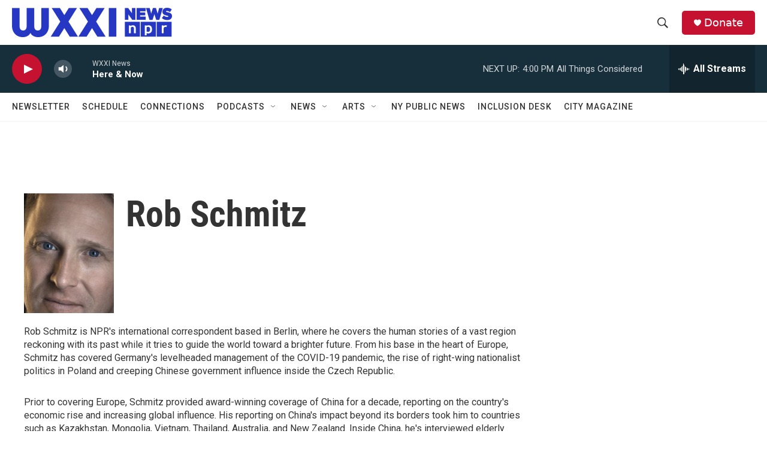

--- FILE ---
content_type: text/html;charset=UTF-8
request_url: https://www.wxxinews.org/people/rob-schmitz
body_size: 34010
content:
<!DOCTYPE html>
<html class="AuthorPage" lang="en">
    <head>
    <meta charset="UTF-8">

    

    <style data-cssvarsponyfill="true">
        :root { --siteBgColorInverse: #121212; --primaryTextColorInverse: #ffffff; --secondaryTextColorInverse: #cccccc; --tertiaryTextColorInverse: #cccccc; --headerBgColorInverse: #000000; --headerBorderColorInverse: #858585; --headerTextColorInverse: #ffffff; --secC1_Inverse: #a2a2a2; --secC4_Inverse: #282828; --headerNavBarBgColorInverse: #121212; --headerMenuBgColorInverse: #ffffff; --headerMenuTextColorInverse: #6b2b85; --headerMenuTextColorHoverInverse: #6b2b85; --liveBlogTextColorInverse: #ffffff; --applyButtonColorInverse: #4485D5; --applyButtonTextColorInverse: #4485D5; --siteBgColor: #ffffff; --primaryTextColor: #333333; --secondaryTextColor: #666666; --secC1: #767676; --secC4: #f5f5f5; --secC5: #ffffff; --siteBgColor: #ffffff; --siteInverseBgColor: #000000; --linkColor: #1a7fc3; --linkHoverColor: #125c8e; --headerBgColor: #ffffff; --headerBgColorInverse: #000000; --headerBorderColor: #e6e6e6; --headerBorderColorInverse: #858585; --tertiaryTextColor: #1c1c1c; --headerTextColor: #333333; --buttonTextColor: #ffffff; --headerNavBarBgColor: #ffffff; --headerNavBarTextColor: #333333; --headerMenuBgColor: #ffffff; --headerMenuTextColor: #333333; --headerMenuTextColorHover: #68ac4d; --liveBlogTextColor: #282829; --applyButtonColor: #194173; --applyButtonTextColor: #2c4273; --primaryColor1: #172e3b; --primaryColor2: #c41230; --breakingColor: #ff6f00; --secC2: #cccccc; --secC3: #e6e6e6; --secC5: #ffffff; --linkColor: #1a7fc3; --linkHoverColor: #125c8e; --donateBGColor: #c41230; --headerIconColor: #ffffff; --hatButtonBgColor: #ffffff; --hatButtonBgHoverColor: #411c58; --hatButtonBorderColor: #411c58; --hatButtonBorderHoverColor: #ffffff; --hatButtoniconColor: #d62021; --hatButtonTextColor: #411c58; --hatButtonTextHoverColor: #ffffff; --footerTextColor: #ffffff; --footerTextBgColor: #ffffff; --footerPartnersBgColor: #000000; --listBorderColor: #030202; --gridBorderColor: #e6e6e6; --tagButtonBorderColor: #1a7fc3; --tagButtonTextColor: #1a7fc3; --breakingTextColor: #ffffff; --sectionTextColor: #ffffff; --contentWidth: 1240px; --primaryHeadlineFont: sans-serif; --secHlFont: sans-serif; --bodyFont: sans-serif; --colorWhite: #ffffff; --colorBlack: #000000;} .fonts-loaded { --primaryHeadlineFont: "Roboto Condensed"; --secHlFont: "Roboto Condensed"; --bodyFont: "Roboto"; --liveBlogBodyFont: "Roboto";}
    </style>

    
<meta name="robots" content="max-image-preview:large">


    
    <meta name="twitter:card" content="summary_large_image"/>
    
    
    
    
    <meta name="twitter:description" content="Rob Schmitz is NPR&#x27;s international correspondent based in Berlin, where he covers the human stories of a vast region reckoning with its past while it tries to guide the world toward a brighter future. From his base in the heart of Europe, Schmitz has covered Germany&#x27;s levelheaded management of the COVID-19 pandemic, the rise of right-wing nationalist politics in Poland and creeping Chinese government influence inside the Czech Republic."/>
    
    
    <meta name="twitter:image" content="https://npr.brightspotcdn.com/dims4/default/04286dc/2147483647/strip/true/crop/1234x694+0+116/resize/1200x675!/quality/90/?url=https%3A%2F%2Fnpr.brightspotcdn.com%2Fdims3%2Fdefault%2Fstrip%2Ffalse%2Fcrop%2F1234x926%200%20374%2Fresize%2F1234x926%21%2F%3Furl%3Dhttp%3A%2F%2Fnpr-brightspot.s3.amazonaws.com%2F0f%2F03%2F3fa518f14f2d8049bc8a55b393d5%2Fscreenshot-2024-10-17-at-9-46-48-am.png"/>

    
    
    <meta name="twitter:site" content="@wxxinews"/>
    
    
    
    <meta name="twitter:title" content="Rob Schmitz"/>
    

    <meta property="fb:app_id" content="254480290014335">

<meta name="disqus.shortname" content="npr-wxxi2">
<meta name="disqus.url" content="https://www.wxxinews.org/people/rob-schmitz">
<meta name="disqus.title" content="Rob Schmitz">
<meta name="disqus.identifier" content="0000017c-3198-d5e7-a57d-79bd4a810063">
    <meta property="og:title" content="Rob Schmitz">

    <meta property="og:url" content="https://www.wxxinews.org/people/rob-schmitz">

    <meta property="og:image" content="https://npr.brightspotcdn.com/dims4/default/5e64a01/2147483647/strip/true/crop/1234x648+0+139/resize/1200x630!/quality/90/?url=https%3A%2F%2Fnpr.brightspotcdn.com%2Fdims3%2Fdefault%2Fstrip%2Ffalse%2Fcrop%2F1234x926%200%20374%2Fresize%2F1234x926%21%2F%3Furl%3Dhttp%3A%2F%2Fnpr-brightspot.s3.amazonaws.com%2F0f%2F03%2F3fa518f14f2d8049bc8a55b393d5%2Fscreenshot-2024-10-17-at-9-46-48-am.png">

    
    <meta property="og:image:url" content="https://npr.brightspotcdn.com/dims4/default/5e64a01/2147483647/strip/true/crop/1234x648+0+139/resize/1200x630!/quality/90/?url=https%3A%2F%2Fnpr.brightspotcdn.com%2Fdims3%2Fdefault%2Fstrip%2Ffalse%2Fcrop%2F1234x926%200%20374%2Fresize%2F1234x926%21%2F%3Furl%3Dhttp%3A%2F%2Fnpr-brightspot.s3.amazonaws.com%2F0f%2F03%2F3fa518f14f2d8049bc8a55b393d5%2Fscreenshot-2024-10-17-at-9-46-48-am.png">
    
    <meta property="og:image:width" content="1200">
    <meta property="og:image:height" content="630">
    <meta property="og:image:type" content="image/png">
    

    <meta property="og:description" content="Rob Schmitz is NPR&#x27;s international correspondent based in Berlin, where he covers the human stories of a vast region reckoning with its past while it tries to guide the world toward a brighter future. From his base in the heart of Europe, Schmitz has covered Germany&#x27;s levelheaded management of the COVID-19 pandemic, the rise of right-wing nationalist politics in Poland and creeping Chinese government influence inside the Czech Republic.">

    <meta property="og:site_name" content="WXXI News">




    <link data-cssvarsponyfill="true" class="Webpack-css" rel="stylesheet" href="https://npr.brightspotcdn.com/resource/00000177-1bc0-debb-a57f-dfcf4a950000/styleguide/All.min.0db89f2a608a6b13cec2d9fc84f71c45.gz.css">

    

    <style>.FooterNavigation-items-item {
    display: inline-block
}</style>
<style>[class*='-articleBody'] > ul,
[class*='-articleBody'] > ul ul {
    list-style-type: disc;
}</style>
<style>.BlogPage-wrapper, .SectionPage-wrapper, .SeriesPage-wrapper, .TagPage-wrapper {padding: 20px;}
.TagPage-wrapper p {line-height:150%;}
.ArticlePage-articleBody ol li {margin-left:20px;}
@media only screen and (min-width: 1240px) {
.PH-logo, .PH-logo img {
    max-height: 55px;
}
.PH-background, .PH-top-bar {
    height: 75px;
}
}
</style>
<style>.ListPeopleCarousel-wrapper {background:#fff;}</style>
<style>.elections-header-wrap {
width:100%;
height:250px;
background:no-repeat url('https://npr.brightspotcdn.com/49/39/24192cb84cd990a04e62a14788a9/elections24-blue-wide.jpg');
background-size:cover;
position:relative;
}

.elections-header {
min-height:225px;
border-radius:25px 25px 0 0;
margin:0 auto;
border-left:1px solid #000;
    border-right:1px solid #000;
border-bottom:0;
background:#fff;
display:block;
max-width:90%;
width:900px;
position:relative;
}

.elections-header .OneOffPage-pageHeading {
margin:0;
padding:50px 50px 0;
text-align:center;
width:100%;
border-radius:25px 25px 0 0;
background:#fff;
}

.elections-header p {
width:100%;
padding: 0 50px;
margin: 25px;
font-style: italic;
text-align: center;
}

@media (min-width:2000px) {
.elections-header {bottom:-25px;}
}
@media (min-width: 900px) {
    .elections-header {bottom:-50px;}
    .elections-header p {margin:15px 0 25px;}
    .elections-header .OneOffPage-pageHeading {font-size:280%;padding:100px 15px 0;}
}

@media (min-width: 400px) {
.elections-header {bottom:-50px;}
}

@media (max-width: 400px) {
.elections-header {bottom:-50px;}
    .elections-header p {margin:15px 0 25px;}
    .elections-header .OneOffPage-pageHeading {font-size:200%;padding:35px 15px 0;}
}

</style>
<style>.AlertBar {background-color:#fff;}
.AlertBar-message {background-color:red;color:white;padding:20px 0;font-size:2rem;margin-top:50px;}</style>
<style>.OneOffPage-body .OneOffPage-content a {color: var(--linkColor);}</style>
<style>@media only screen and (max-device-width: 568px) {
    .PH-top-bar {
        height:50px;
    }
    .PH-logo {
        width:50%;
    }
    .PH-donate-button {
        height:30px;
    }
    .ListG-header {
      margin:0;
    }
    .ListG-header-title {
        display:none;
    }
    ps-promo.PromoB {
        font-size:90%;
    }
    .PromoC-TV-media, .PromoC-media, .PromoB-TV-media, .PromoB-media {
        margin-bottom:10px;
    }
    .PromoC-category, .PromoB-category {
        display:none;
    }
    
    .PromoB-date {
        display:none;
    }
    .PromoC-title {
        font-size:140%;
        margin-bottom:0;
    }
    .PromoB-title {
        font-size:120%;
    }
    .PromoC-byline {
        font-size:80%;
        margin-top:0;
    }
    .PromoC-description, .PromoB-description {
        margin: 5px 0;
        font-size:90%;
    }
     .ListG-items-column {
        display: flex;
        flex-wrap: wrap;
        gap:5%;
    }    
    .ListG-items-item {
        border:none;
        margin-bottom:0;
        padding-bottom:10px;
        flex:45%;
    }
}
    </style>
<style>main.SectionPage-main .Enh {
    margin-top: 0;
}</style>
<style>@media only screen and (min-width: 700px)  {
main.HomePage-main div.TwoColumnContainer7030-column .ListF-header {border-bottom:none;padding-bottom:0;}
main.HomePage-main div.TwoColumnContainer7030-column ul.ListF-items {flex-direction:row;}
main.HomePage-main div.TwoColumnContainer7030-column li.ListF-items-item {border-bottom:none;max-width:50%;padding-bottom:0;}
main.HomePage-main div.TwoColumnContainer7030-column li.ListF-items-item .PromoXSmall-content {margin-right:20px;}
}</style>
<style>.taxcalcWrapper {max-width:100%;background:#2638c32b;padding:25px 25px 15px 25px;font-size:75%}
.taxcalcWrapper input[type="button"] {background:#5a71fd;color:#fff;border-radius:5px;padding:5px;margin:5px;}
.taxcalcWrapper .assessmentsInputWrapper label {display:inline-block;width:40%;}
.taxcalcWrapper .inputDollar {display:inline-block;}
.taxcalcWrapper .inputDollar input {-webkit-appearance: none;-moz-appearance: textfield;appearance:textfield;padding: 0.5em 1em .5em .25em; border: 1px solid #5a71fd; border-radius: 5px;margin:5px;outline:none;}
.taxcalcWrapper .inputDollar:before {content:"$"}
.taxcalcWrapper .buttonWrap {width:100%;margin:20px 0;text-align:center;}</style>
<style>.modal {
  position: fixed;
  bottom: -100%;
  left: 0;
  width: 100%;
  background-color: rgba(38, 56, 196, 0.3);
  color: white;
  text-align: center;
  padding: 10px 0 0;
  transition: bottom 0.5s ease-in-out;
  z-index: 1000;
}

#scrollModal .modal-content {
  background-color: white;
  color: black;
  margin: 0 auto;
  padding: 20px;
  max-width: 100%;
    width:1200px;
      
}

#scrollModal .closeModal {
    background: #0A145A;
    color: #Fff;
    padding: 10px;
    border-radius: 10px;
    margin: 20px;
    
}</style>


    <meta name="viewport" content="width=device-width, initial-scale=1, viewport-fit=cover"><title>Rob Schmitz | WXXI News</title><meta name="description" content="Rob Schmitz is NPR&#x27;s international correspondent based in Berlin, where he covers the human stories of a vast region reckoning with its past while it tries to guide the world toward a brighter future. From his base in the heart of Europe, Schmitz has covered Germany&#x27;s levelheaded management of the COVID-19 pandemic, the rise of right-wing nationalist politics in Poland and creeping Chinese government influence inside the Czech Republic."><link rel="canonical" href="https://www.wxxinews.org/people/rob-schmitz"><meta name="brightspot.contentId" content="0000017c-3198-d5e7-a57d-79bd4a810063"><link rel="apple-touch-icon"sizes="180x180"href="/apple-touch-icon.png"><link rel="icon"type="image/png"href="/favicon-32x32.png"><link rel="icon"type="image/png"href="/favicon-16x16.png">
    
    
    <meta name="brightspot-dataLayer" content="{
  &quot;author&quot; : &quot;Rob Schmitz&quot;,
  &quot;bspStoryId&quot; : null,
  &quot;category&quot; : null,
  &quot;inlineAudio&quot; : 0,
  &quot;keywords&quot; : null,
  &quot;nprCmsSite&quot; : false,
  &quot;nprStoryId&quot; : null,
  &quot;pageType&quot; : &quot;person&quot;,
  &quot;program&quot; : null,
  &quot;publishedDate&quot; : null,
  &quot;siteName&quot; : null,
  &quot;station&quot; : null,
  &quot;stationOrgId&quot; : null,
  &quot;storyOrgId&quot; : null,
  &quot;storyTheme&quot; : null,
  &quot;storyTitle&quot; : null,
  &quot;timezone&quot; : null,
  &quot;wordCount&quot; : 0,
  &quot;series&quot; : null
}">
    <script id="brightspot-dataLayer">
        (function () {
            var dataValue = document.head.querySelector('meta[name="brightspot-dataLayer"]').content;
            if (dataValue) {
                window.brightspotDataLayer = JSON.parse(dataValue);
            }
        })();
    </script>

    

    

    
    <script src="https://npr.brightspotcdn.com/resource/00000177-1bc0-debb-a57f-dfcf4a950000/styleguide/All.min.fd8f7fccc526453c829dde80fc7c2ef5.gz.js" async></script>
    

    <script async="async" src="https://securepubads.g.doubleclick.net/tag/js/gpt.js"></script>
<script type="text/javascript">
    // Google tag setup
    var googletag = googletag || {};
    googletag.cmd = googletag.cmd || [];

    googletag.cmd.push(function () {
        // @see https://developers.google.com/publisher-tag/reference#googletag.PubAdsService_enableLazyLoad
        googletag.pubads().enableLazyLoad({
            fetchMarginPercent: 100, // fetch and render ads within this % of viewport
            renderMarginPercent: 100,
            mobileScaling: 1  // Same on mobile.
        });

        googletag.pubads().enableSingleRequest()
        googletag.pubads().enableAsyncRendering()
        googletag.pubads().collapseEmptyDivs()
        googletag.pubads().disableInitialLoad()
        googletag.enableServices()
    })
</script>
<script>

  window.fbAsyncInit = function() {
      FB.init({
          
              appId : '254480290014335',
          
          xfbml : true,
          version : 'v2.9'
      });
  };

  (function(d, s, id){
     var js, fjs = d.getElementsByTagName(s)[0];
     if (d.getElementById(id)) {return;}
     js = d.createElement(s); js.id = id;
     js.src = "//connect.facebook.net/en_US/sdk.js";
     fjs.parentNode.insertBefore(js, fjs);
   }(document, 'script', 'facebook-jssdk'));
</script>
<!-- no longer used, moved disqus script to be loaded by ps-disqus-comment-module.js to avoid errors --><meta name="gtm-dataLayer" content="{
  &quot;gtmAuthor&quot; : &quot;Rob Schmitz&quot;,
  &quot;gtmBspStoryId&quot; : null,
  &quot;gtmCategory&quot; : null,
  &quot;gtmInlineAudio&quot; : 0,
  &quot;gtmKeywords&quot; : null,
  &quot;gtmNprCmsSite&quot; : null,
  &quot;gtmNprStoryId&quot; : null,
  &quot;gtmPageType&quot; : &quot;person&quot;,
  &quot;gtmProgram&quot; : null,
  &quot;gtmPublishedDate&quot; : null,
  &quot;gtmSiteName&quot; : null,
  &quot;gtmStation&quot; : null,
  &quot;gtmStationOrgId&quot; : null,
  &quot;gtmStoryOrgId&quot; : null,
  &quot;gtmStoryTheme&quot; : null,
  &quot;gtmStoryTitle&quot; : null,
  &quot;gtmTimezone&quot; : null,
  &quot;gtmWordCount&quot; : 0,
  &quot;gtmSeries&quot; : null
}"><script>

    (function () {
        var dataValue = document.head.querySelector('meta[name="gtm-dataLayer"]').content;
        if (dataValue) {
            window.dataLayer = window.dataLayer || [];
            dataValue = JSON.parse(dataValue);
            dataValue['event'] = 'gtmFirstView';
            window.dataLayer.push(dataValue);
        }
    })();

    (function(w,d,s,l,i){w[l]=w[l]||[];w[l].push({'gtm.start':
            new Date().getTime(),event:'gtm.js'});var f=d.getElementsByTagName(s)[0],
        j=d.createElement(s),dl=l!='dataLayer'?'&l='+l:'';j.async=true;j.src=
        'https://www.googletagmanager.com/gtm.js?id='+i+dl;f.parentNode.insertBefore(j,f);
})(window,document,'script','dataLayer','GTM-N39QFDR');</script><script>window.addEventListener('DOMContentLoaded', (event) => {
    window.nulldurationobserver = new MutationObserver(function (mutations) {
        document.querySelectorAll('.StreamPill-duration').forEach(pill => { 
      if (pill.innerText == "LISTENNULL") {
         pill.innerText = "LISTEN"
      } 
    });
      });

      window.nulldurationobserver.observe(document.body, {
        childList: true,
        subtree: true
      });
});
</script>
<script>window.addEventListener('DOMContentLoaded', function externalLinks() {
      for(var c = document.getElementsByTagName("a"), a = 0;a < c.length;a++) {
        var b = c[a];
        b.getAttribute("href") && b.hostname !== location.hostname && (b.target = "_blank")
      }
    })
    ;</script>
<script>    (function(c,l,a,r,i,t,y){
        c[a]=c[a]||function(){(c[a].q=c[a].q||[]).push(arguments)};
        t=l.createElement(r);t.async=1;t.src="https://www.clarity.ms/tag/"+i;
        y=l.getElementsByTagName(r)[0];y.parentNode.insertBefore(t,y);
    })(window, document, "clarity", "script", "kipmtjq2gv");</script>


    <script>
        var head = document.getElementsByTagName('head')
        head = head[0]
        var link = document.createElement('link');
        link.setAttribute('href', 'https://fonts.googleapis.com/css?family=Roboto Condensed|Roboto|Roboto:400,500,700&display=swap');
        var relList = link.relList;

        if (relList && relList.supports('preload')) {
            link.setAttribute('as', 'style');
            link.setAttribute('rel', 'preload');
            link.setAttribute('onload', 'this.rel="stylesheet"');
            link.setAttribute('crossorigin', 'anonymous');
        } else {
            link.setAttribute('rel', 'stylesheet');
        }

        head.appendChild(link);
    </script>
</head>


    <body class="Page-body" data-content-width="1240px">
    <noscript>
    <iframe src="https://www.googletagmanager.com/ns.html?id=GTM-N39QFDR" height="0" width="0" style="display:none;visibility:hidden"></iframe>
</noscript>
        

    <!-- Putting icons here, so we don't have to include in a bunch of -body hbs's -->
<svg xmlns="http://www.w3.org/2000/svg" style="display:none" id="iconsMap1" class="iconsMap">
    <symbol id="play-icon" viewBox="0 0 115 115">
        <polygon points="0,0 115,57.5 0,115" fill="currentColor" />
    </symbol>
    <symbol id="grid" viewBox="0 0 32 32">
            <g>
                <path d="M6.4,5.7 C6.4,6.166669 6.166669,6.4 5.7,6.4 L0.7,6.4 C0.233331,6.4 0,6.166669 0,5.7 L0,0.7 C0,0.233331 0.233331,0 0.7,0 L5.7,0 C6.166669,0 6.4,0.233331 6.4,0.7 L6.4,5.7 Z M19.2,5.7 C19.2,6.166669 18.966669,6.4 18.5,6.4 L13.5,6.4 C13.033331,6.4 12.8,6.166669 12.8,5.7 L12.8,0.7 C12.8,0.233331 13.033331,0 13.5,0 L18.5,0 C18.966669,0 19.2,0.233331 19.2,0.7 L19.2,5.7 Z M32,5.7 C32,6.166669 31.766669,6.4 31.3,6.4 L26.3,6.4 C25.833331,6.4 25.6,6.166669 25.6,5.7 L25.6,0.7 C25.6,0.233331 25.833331,0 26.3,0 L31.3,0 C31.766669,0 32,0.233331 32,0.7 L32,5.7 Z M6.4,18.5 C6.4,18.966669 6.166669,19.2 5.7,19.2 L0.7,19.2 C0.233331,19.2 0,18.966669 0,18.5 L0,13.5 C0,13.033331 0.233331,12.8 0.7,12.8 L5.7,12.8 C6.166669,12.8 6.4,13.033331 6.4,13.5 L6.4,18.5 Z M19.2,18.5 C19.2,18.966669 18.966669,19.2 18.5,19.2 L13.5,19.2 C13.033331,19.2 12.8,18.966669 12.8,18.5 L12.8,13.5 C12.8,13.033331 13.033331,12.8 13.5,12.8 L18.5,12.8 C18.966669,12.8 19.2,13.033331 19.2,13.5 L19.2,18.5 Z M32,18.5 C32,18.966669 31.766669,19.2 31.3,19.2 L26.3,19.2 C25.833331,19.2 25.6,18.966669 25.6,18.5 L25.6,13.5 C25.6,13.033331 25.833331,12.8 26.3,12.8 L31.3,12.8 C31.766669,12.8 32,13.033331 32,13.5 L32,18.5 Z M6.4,31.3 C6.4,31.766669 6.166669,32 5.7,32 L0.7,32 C0.233331,32 0,31.766669 0,31.3 L0,26.3 C0,25.833331 0.233331,25.6 0.7,25.6 L5.7,25.6 C6.166669,25.6 6.4,25.833331 6.4,26.3 L6.4,31.3 Z M19.2,31.3 C19.2,31.766669 18.966669,32 18.5,32 L13.5,32 C13.033331,32 12.8,31.766669 12.8,31.3 L12.8,26.3 C12.8,25.833331 13.033331,25.6 13.5,25.6 L18.5,25.6 C18.966669,25.6 19.2,25.833331 19.2,26.3 L19.2,31.3 Z M32,31.3 C32,31.766669 31.766669,32 31.3,32 L26.3,32 C25.833331,32 25.6,31.766669 25.6,31.3 L25.6,26.3 C25.6,25.833331 25.833331,25.6 26.3,25.6 L31.3,25.6 C31.766669,25.6 32,25.833331 32,26.3 L32,31.3 Z" id=""></path>
            </g>
    </symbol>
    <symbol id="radio-stream" width="18" height="19" viewBox="0 0 18 19">
        <g fill="currentColor" fill-rule="nonzero">
            <path d="M.5 8c-.276 0-.5.253-.5.565v1.87c0 .312.224.565.5.565s.5-.253.5-.565v-1.87C1 8.253.776 8 .5 8zM2.5 8c-.276 0-.5.253-.5.565v1.87c0 .312.224.565.5.565s.5-.253.5-.565v-1.87C3 8.253 2.776 8 2.5 8zM3.5 7c-.276 0-.5.276-.5.617v3.766c0 .34.224.617.5.617s.5-.276.5-.617V7.617C4 7.277 3.776 7 3.5 7zM5.5 6c-.276 0-.5.275-.5.613v5.774c0 .338.224.613.5.613s.5-.275.5-.613V6.613C6 6.275 5.776 6 5.5 6zM6.5 4c-.276 0-.5.26-.5.58v8.84c0 .32.224.58.5.58s.5-.26.5-.58V4.58C7 4.26 6.776 4 6.5 4zM8.5 0c-.276 0-.5.273-.5.61v17.78c0 .337.224.61.5.61s.5-.273.5-.61V.61C9 .273 8.776 0 8.5 0zM9.5 2c-.276 0-.5.274-.5.612v14.776c0 .338.224.612.5.612s.5-.274.5-.612V2.612C10 2.274 9.776 2 9.5 2zM11.5 5c-.276 0-.5.276-.5.616v8.768c0 .34.224.616.5.616s.5-.276.5-.616V5.616c0-.34-.224-.616-.5-.616zM12.5 6c-.276 0-.5.262-.5.584v4.832c0 .322.224.584.5.584s.5-.262.5-.584V6.584c0-.322-.224-.584-.5-.584zM14.5 7c-.276 0-.5.29-.5.647v3.706c0 .357.224.647.5.647s.5-.29.5-.647V7.647C15 7.29 14.776 7 14.5 7zM15.5 8c-.276 0-.5.253-.5.565v1.87c0 .312.224.565.5.565s.5-.253.5-.565v-1.87c0-.312-.224-.565-.5-.565zM17.5 8c-.276 0-.5.253-.5.565v1.87c0 .312.224.565.5.565s.5-.253.5-.565v-1.87c0-.312-.224-.565-.5-.565z"/>
        </g>
    </symbol>
    <symbol id="icon-magnify" viewBox="0 0 31 31">
        <g>
            <path fill-rule="evenodd" d="M22.604 18.89l-.323.566 8.719 8.8L28.255 31l-8.719-8.8-.565.404c-2.152 1.346-4.386 2.018-6.7 2.018-3.39 0-6.284-1.21-8.679-3.632C1.197 18.568 0 15.66 0 12.27c0-3.39 1.197-6.283 3.592-8.678C5.987 1.197 8.88 0 12.271 0c3.39 0 6.283 1.197 8.678 3.592 2.395 2.395 3.593 5.288 3.593 8.679 0 2.368-.646 4.574-1.938 6.62zM19.162 5.77C17.322 3.925 15.089 3 12.46 3c-2.628 0-4.862.924-6.702 2.77C3.92 7.619 3 9.862 3 12.5c0 2.639.92 4.882 2.76 6.73C7.598 21.075 9.832 22 12.46 22c2.629 0 4.862-.924 6.702-2.77C21.054 17.33 22 15.085 22 12.5c0-2.586-.946-4.83-2.838-6.73z"/>
        </g>
    </symbol>
    <symbol id="burger-menu" viewBox="0 0 14 10">
        <g>
            <path fill-rule="evenodd" d="M0 5.5v-1h14v1H0zM0 1V0h14v1H0zm0 9V9h14v1H0z"></path>
        </g>
    </symbol>
    <symbol id="close-x" viewBox="0 0 14 14">
        <g>
            <path fill-rule="nonzero" d="M6.336 7L0 .664.664 0 7 6.336 13.336 0 14 .664 7.664 7 14 13.336l-.664.664L7 7.664.664 14 0 13.336 6.336 7z"></path>
        </g>
    </symbol>
    <symbol id="share-more-arrow" viewBox="0 0 512 512" style="enable-background:new 0 0 512 512;">
        <g>
            <g>
                <path d="M512,241.7L273.643,3.343v156.152c-71.41,3.744-138.015,33.337-188.958,84.28C30.075,298.384,0,370.991,0,448.222v60.436
                    l29.069-52.985c45.354-82.671,132.173-134.027,226.573-134.027c5.986,0,12.004,0.212,18.001,0.632v157.779L512,241.7z
                    M255.642,290.666c-84.543,0-163.661,36.792-217.939,98.885c26.634-114.177,129.256-199.483,251.429-199.483h15.489V78.131
                    l163.568,163.568L304.621,405.267V294.531l-13.585-1.683C279.347,291.401,267.439,290.666,255.642,290.666z"></path>
            </g>
        </g>
    </symbol>
    <symbol id="chevron" viewBox="0 0 100 100">
        <g>
            <path d="M22.4566257,37.2056786 L-21.4456527,71.9511488 C-22.9248661,72.9681457 -24.9073712,72.5311671 -25.8758148,70.9765924 L-26.9788683,69.2027424 C-27.9450684,67.6481676 -27.5292733,65.5646602 -26.0500598,64.5484493 L20.154796,28.2208967 C21.5532435,27.2597011 23.3600078,27.2597011 24.759951,28.2208967 L71.0500598,64.4659264 C72.5292733,65.4829232 72.9450684,67.5672166 71.9788683,69.1217913 L70.8750669,70.8956413 C69.9073712,72.4502161 67.9241183,72.8848368 66.4449048,71.8694118 L22.4566257,37.2056786 Z" id="Transparent-Chevron" transform="translate(22.500000, 50.000000) rotate(90.000000) translate(-22.500000, -50.000000) "></path>
        </g>
    </symbol>
</svg>

<svg xmlns="http://www.w3.org/2000/svg" style="display:none" id="iconsMap2" class="iconsMap">
    <symbol id="mono-icon-facebook" viewBox="0 0 10 19">
        <path fill-rule="evenodd" d="M2.707 18.25V10.2H0V7h2.707V4.469c0-1.336.375-2.373 1.125-3.112C4.582.62 5.578.25 6.82.25c1.008 0 1.828.047 2.461.14v2.848H7.594c-.633 0-1.067.14-1.301.422-.188.235-.281.61-.281 1.125V7H9l-.422 3.2H6.012v8.05H2.707z"></path>
    </symbol>
    <symbol id="mono-icon-instagram" viewBox="0 0 17 17">
        <g>
            <path fill-rule="evenodd" d="M8.281 4.207c.727 0 1.4.182 2.022.545a4.055 4.055 0 0 1 1.476 1.477c.364.62.545 1.294.545 2.021 0 .727-.181 1.4-.545 2.021a4.055 4.055 0 0 1-1.476 1.477 3.934 3.934 0 0 1-2.022.545c-.726 0-1.4-.182-2.021-.545a4.055 4.055 0 0 1-1.477-1.477 3.934 3.934 0 0 1-.545-2.021c0-.727.182-1.4.545-2.021A4.055 4.055 0 0 1 6.26 4.752a3.934 3.934 0 0 1 2.021-.545zm0 6.68a2.54 2.54 0 0 0 1.864-.774 2.54 2.54 0 0 0 .773-1.863 2.54 2.54 0 0 0-.773-1.863 2.54 2.54 0 0 0-1.864-.774 2.54 2.54 0 0 0-1.863.774 2.54 2.54 0 0 0-.773 1.863c0 .727.257 1.348.773 1.863a2.54 2.54 0 0 0 1.863.774zM13.45 4.03c-.023.258-.123.48-.299.668a.856.856 0 0 1-.65.281.913.913 0 0 1-.668-.28.913.913 0 0 1-.281-.669c0-.258.094-.48.281-.668a.913.913 0 0 1 .668-.28c.258 0 .48.093.668.28.187.188.281.41.281.668zm2.672.95c.023.656.035 1.746.035 3.269 0 1.523-.017 2.62-.053 3.287-.035.668-.134 1.248-.298 1.74a4.098 4.098 0 0 1-.967 1.53 4.098 4.098 0 0 1-1.53.966c-.492.164-1.072.264-1.74.3-.668.034-1.763.052-3.287.052-1.523 0-2.619-.018-3.287-.053-.668-.035-1.248-.146-1.74-.334a3.747 3.747 0 0 1-1.53-.931 4.098 4.098 0 0 1-.966-1.53c-.164-.492-.264-1.072-.299-1.74C.424 10.87.406 9.773.406 8.25S.424 5.63.46 4.963c.035-.668.135-1.248.299-1.74.21-.586.533-1.096.967-1.53A4.098 4.098 0 0 1 3.254.727c.492-.164 1.072-.264 1.74-.3C5.662.394 6.758.376 8.281.376c1.524 0 2.62.018 3.287.053.668.035 1.248.135 1.74.299a4.098 4.098 0 0 1 2.496 2.496c.165.492.27 1.078.317 1.757zm-1.687 7.91c.14-.399.234-1.032.28-1.899.024-.515.036-1.242.036-2.18V7.689c0-.961-.012-1.688-.035-2.18-.047-.89-.14-1.524-.281-1.899a2.537 2.537 0 0 0-1.512-1.511c-.375-.14-1.008-.235-1.899-.282a51.292 51.292 0 0 0-2.18-.035H7.72c-.938 0-1.664.012-2.18.035-.867.047-1.5.141-1.898.282a2.537 2.537 0 0 0-1.512 1.511c-.14.375-.234 1.008-.281 1.899a51.292 51.292 0 0 0-.036 2.18v1.125c0 .937.012 1.664.036 2.18.047.866.14 1.5.28 1.898.306.726.81 1.23 1.513 1.511.398.141 1.03.235 1.898.282.516.023 1.242.035 2.18.035h1.125c.96 0 1.687-.012 2.18-.035.89-.047 1.523-.141 1.898-.282.726-.304 1.23-.808 1.512-1.511z"></path>
        </g>
    </symbol>
    <symbol id="mono-icon-email" viewBox="0 0 512 512">
        <g>
            <path d="M67,148.7c11,5.8,163.8,89.1,169.5,92.1c5.7,3,11.5,4.4,20.5,4.4c9,0,14.8-1.4,20.5-4.4c5.7-3,158.5-86.3,169.5-92.1
                c4.1-2.1,11-5.9,12.5-10.2c2.6-7.6-0.2-10.5-11.3-10.5H257H65.8c-11.1,0-13.9,3-11.3,10.5C56,142.9,62.9,146.6,67,148.7z"></path>
            <path d="M455.7,153.2c-8.2,4.2-81.8,56.6-130.5,88.1l82.2,92.5c2,2,2.9,4.4,1.8,5.6c-1.2,1.1-3.8,0.5-5.9-1.4l-98.6-83.2
                c-14.9,9.6-25.4,16.2-27.2,17.2c-7.7,3.9-13.1,4.4-20.5,4.4c-7.4,0-12.8-0.5-20.5-4.4c-1.9-1-12.3-7.6-27.2-17.2l-98.6,83.2
                c-2,2-4.7,2.6-5.9,1.4c-1.2-1.1-0.3-3.6,1.7-5.6l82.1-92.5c-48.7-31.5-123.1-83.9-131.3-88.1c-8.8-4.5-9.3,0.8-9.3,4.9
                c0,4.1,0,205,0,205c0,9.3,13.7,20.9,23.5,20.9H257h185.5c9.8,0,21.5-11.7,21.5-20.9c0,0,0-201,0-205
                C464,153.9,464.6,148.7,455.7,153.2z"></path>
        </g>
    </symbol>
    <symbol id="default-image" width="24" height="24" viewBox="0 0 24 24" fill="none" stroke="currentColor" stroke-width="2" stroke-linecap="round" stroke-linejoin="round" class="feather feather-image">
        <rect x="3" y="3" width="18" height="18" rx="2" ry="2"></rect>
        <circle cx="8.5" cy="8.5" r="1.5"></circle>
        <polyline points="21 15 16 10 5 21"></polyline>
    </symbol>
    <symbol id="icon-email" width="18px" viewBox="0 0 20 14">
        <g id="Symbols" stroke="none" stroke-width="1" fill="none" fill-rule="evenodd" stroke-linecap="round" stroke-linejoin="round">
            <g id="social-button-bar" transform="translate(-125.000000, -8.000000)" stroke="#000000">
                <g id="Group-2" transform="translate(120.000000, 0.000000)">
                    <g id="envelope" transform="translate(6.000000, 9.000000)">
                        <path d="M17.5909091,10.6363636 C17.5909091,11.3138182 17.0410909,11.8636364 16.3636364,11.8636364 L1.63636364,11.8636364 C0.958909091,11.8636364 0.409090909,11.3138182 0.409090909,10.6363636 L0.409090909,1.63636364 C0.409090909,0.958090909 0.958909091,0.409090909 1.63636364,0.409090909 L16.3636364,0.409090909 C17.0410909,0.409090909 17.5909091,0.958090909 17.5909091,1.63636364 L17.5909091,10.6363636 L17.5909091,10.6363636 Z" id="Stroke-406"></path>
                        <polyline id="Stroke-407" points="17.1818182 0.818181818 9 7.36363636 0.818181818 0.818181818"></polyline>
                    </g>
                </g>
            </g>
        </g>
    </symbol>
    <symbol id="mono-icon-print" viewBox="0 0 12 12">
        <g fill-rule="evenodd">
            <path fill-rule="nonzero" d="M9 10V7H3v3H1a1 1 0 0 1-1-1V4a1 1 0 0 1 1-1h10a1 1 0 0 1 1 1v3.132A2.868 2.868 0 0 1 9.132 10H9zm.5-4.5a1 1 0 1 0 0-2 1 1 0 0 0 0 2zM3 0h6v2H3z"></path>
            <path d="M4 8h4v4H4z"></path>
        </g>
    </symbol>
    <symbol id="mono-icon-copylink" viewBox="0 0 12 12">
        <g fill-rule="evenodd">
            <path d="M10.199 2.378c.222.205.4.548.465.897.062.332.016.614-.132.774L8.627 6.106c-.187.203-.512.232-.75-.014a.498.498 0 0 0-.706.028.499.499 0 0 0 .026.706 1.509 1.509 0 0 0 2.165-.04l1.903-2.06c.37-.398.506-.98.382-1.636-.105-.557-.392-1.097-.77-1.445L9.968.8C9.591.452 9.03.208 8.467.145 7.803.072 7.233.252 6.864.653L4.958 2.709a1.509 1.509 0 0 0 .126 2.161.5.5 0 1 0 .68-.734c-.264-.218-.26-.545-.071-.747L7.597 1.33c.147-.16.425-.228.76-.19.353.038.71.188.931.394l.91.843.001.001zM1.8 9.623c-.222-.205-.4-.549-.465-.897-.062-.332-.016-.614.132-.774l1.905-2.057c.187-.203.512-.232.75.014a.498.498 0 0 0 .706-.028.499.499 0 0 0-.026-.706 1.508 1.508 0 0 0-2.165.04L.734 7.275c-.37.399-.506.98-.382 1.637.105.557.392 1.097.77 1.445l.91.843c.376.35.937.594 1.5.656.664.073 1.234-.106 1.603-.507L7.04 9.291a1.508 1.508 0 0 0-.126-2.16.5.5 0 0 0-.68.734c.264.218.26.545.071.747l-1.904 2.057c-.147.16-.425.228-.76.191-.353-.038-.71-.188-.931-.394l-.91-.843z"></path>
            <path d="M8.208 3.614a.5.5 0 0 0-.707.028L3.764 7.677a.5.5 0 0 0 .734.68L8.235 4.32a.5.5 0 0 0-.027-.707"></path>
        </g>
    </symbol>
    <symbol id="mono-icon-linkedin" viewBox="0 0 16 17">
        <g fill-rule="evenodd">
            <path d="M3.734 16.125H.464V5.613h3.27zM2.117 4.172c-.515 0-.96-.188-1.336-.563A1.825 1.825 0 0 1 .22 2.273c0-.515.187-.96.562-1.335.375-.375.82-.563 1.336-.563.516 0 .961.188 1.336.563.375.375.563.82.563 1.335 0 .516-.188.961-.563 1.336-.375.375-.82.563-1.336.563zM15.969 16.125h-3.27v-5.133c0-.844-.07-1.453-.21-1.828-.259-.633-.762-.95-1.512-.95s-1.278.282-1.582.845c-.235.421-.352 1.043-.352 1.863v5.203H5.809V5.613h3.128v1.442h.036c.234-.469.609-.856 1.125-1.16.562-.375 1.218-.563 1.968-.563 1.524 0 2.59.48 3.2 1.441.468.774.703 1.97.703 3.586v5.766z"></path>
        </g>
    </symbol>
    <symbol id="mono-icon-pinterest" viewBox="0 0 512 512">
        <g>
            <path d="M256,32C132.3,32,32,132.3,32,256c0,91.7,55.2,170.5,134.1,205.2c-0.6-15.6-0.1-34.4,3.9-51.4
                c4.3-18.2,28.8-122.1,28.8-122.1s-7.2-14.3-7.2-35.4c0-33.2,19.2-58,43.2-58c20.4,0,30.2,15.3,30.2,33.6
                c0,20.5-13.1,51.1-19.8,79.5c-5.6,23.8,11.9,43.1,35.4,43.1c42.4,0,71-54.5,71-119.1c0-49.1-33.1-85.8-93.2-85.8
                c-67.9,0-110.3,50.7-110.3,107.3c0,19.5,5.8,33.3,14.8,43.9c4.1,4.9,4.7,6.9,3.2,12.5c-1.1,4.1-3.5,14-4.6,18
                c-1.5,5.7-6.1,7.7-11.2,5.6c-31.3-12.8-45.9-47-45.9-85.6c0-63.6,53.7-139.9,160.1-139.9c85.5,0,141.8,61.9,141.8,128.3
                c0,87.9-48.9,153.5-120.9,153.5c-24.2,0-46.9-13.1-54.7-27.9c0,0-13,51.6-15.8,61.6c-4.7,17.3-14,34.5-22.5,48
                c20.1,5.9,41.4,9.2,63.5,9.2c123.7,0,224-100.3,224-224C480,132.3,379.7,32,256,32z"></path>
        </g>
    </symbol>
    <symbol id="mono-icon-tumblr" viewBox="0 0 512 512">
        <g>
            <path d="M321.2,396.3c-11.8,0-22.4-2.8-31.5-8.3c-6.9-4.1-11.5-9.6-14-16.4c-2.6-6.9-3.6-22.3-3.6-46.4V224h96v-64h-96V48h-61.9
                c-2.7,21.5-7.5,44.7-14.5,58.6c-7,13.9-14,25.8-25.6,35.7c-11.6,9.9-25.6,17.9-41.9,23.3V224h48v140.4c0,19,2,33.5,5.9,43.5
                c4,10,11.1,19.5,21.4,28.4c10.3,8.9,22.8,15.7,37.3,20.5c14.6,4.8,31.4,7.2,50.4,7.2c16.7,0,30.3-1.7,44.7-5.1
                c14.4-3.4,30.5-9.3,48.2-17.6v-65.6C363.2,389.4,342.3,396.3,321.2,396.3z"></path>
        </g>
    </symbol>
    <symbol id="mono-icon-twitter" viewBox="0 0 1200 1227">
        <g>
            <path d="M714.163 519.284L1160.89 0H1055.03L667.137 450.887L357.328 0H0L468.492 681.821L0 1226.37H105.866L515.491
            750.218L842.672 1226.37H1200L714.137 519.284H714.163ZM569.165 687.828L521.697 619.934L144.011 79.6944H306.615L611.412
            515.685L658.88 583.579L1055.08 1150.3H892.476L569.165 687.854V687.828Z" fill="white"></path>
        </g>
    </symbol>
    <symbol id="mono-icon-youtube" viewBox="0 0 512 512">
        <g>
            <path fill-rule="evenodd" d="M508.6,148.8c0-45-33.1-81.2-74-81.2C379.2,65,322.7,64,265,64c-3,0-6,0-9,0s-6,0-9,0c-57.6,0-114.2,1-169.6,3.6
                c-40.8,0-73.9,36.4-73.9,81.4C1,184.6-0.1,220.2,0,255.8C-0.1,291.4,1,327,3.4,362.7c0,45,33.1,81.5,73.9,81.5
                c58.2,2.7,117.9,3.9,178.6,3.8c60.8,0.2,120.3-1,178.6-3.8c40.9,0,74-36.5,74-81.5c2.4-35.7,3.5-71.3,3.4-107
                C512.1,220.1,511,184.5,508.6,148.8z M207,353.9V157.4l145,98.2L207,353.9z"></path>
        </g>
    </symbol>
    <symbol id="mono-icon-flipboard" viewBox="0 0 500 500">
        <g>
            <path d="M0,0V500H500V0ZM400,200H300V300H200V400H100V100H400Z"></path>
        </g>
    </symbol>
    <symbol id="mono-icon-bluesky" viewBox="0 0 568 501">
        <g>
            <path d="M123.121 33.6637C188.241 82.5526 258.281 181.681 284 234.873C309.719 181.681 379.759 82.5526 444.879
            33.6637C491.866 -1.61183 568 -28.9064 568 57.9464C568 75.2916 558.055 203.659 552.222 224.501C531.947 296.954
            458.067 315.434 392.347 304.249C507.222 323.8 536.444 388.56 473.333 453.32C353.473 576.312 301.061 422.461
            287.631 383.039C285.169 375.812 284.017 372.431 284 375.306C283.983 372.431 282.831 375.812 280.369 383.039C266.939
            422.461 214.527 576.312 94.6667 453.32C31.5556 388.56 60.7778 323.8 175.653 304.249C109.933 315.434 36.0535
            296.954 15.7778 224.501C9.94525 203.659 0 75.2916 0 57.9464C0 -28.9064 76.1345 -1.61183 123.121 33.6637Z"
            fill="white">
            </path>
        </g>
    </symbol>
    <symbol id="mono-icon-threads" viewBox="0 0 192 192">
        <g>
            <path d="M141.537 88.9883C140.71 88.5919 139.87 88.2104 139.019 87.8451C137.537 60.5382 122.616 44.905 97.5619 44.745C97.4484 44.7443 97.3355 44.7443 97.222 44.7443C82.2364 44.7443 69.7731 51.1409 62.102 62.7807L75.881 72.2328C81.6116 63.5383 90.6052 61.6848 97.2286 61.6848C97.3051 61.6848 97.3819 61.6848 97.4576 61.6855C105.707 61.7381 111.932 64.1366 115.961 68.814C118.893 72.2193 120.854 76.925 121.825 82.8638C114.511 81.6207 106.601 81.2385 98.145 81.7233C74.3247 83.0954 59.0111 96.9879 60.0396 116.292C60.5615 126.084 65.4397 134.508 73.775 140.011C80.8224 144.663 89.899 146.938 99.3323 146.423C111.79 145.74 121.563 140.987 128.381 132.296C133.559 125.696 136.834 117.143 138.28 106.366C144.217 109.949 148.617 114.664 151.047 120.332C155.179 129.967 155.42 145.8 142.501 158.708C131.182 170.016 117.576 174.908 97.0135 175.059C74.2042 174.89 56.9538 167.575 45.7381 153.317C35.2355 139.966 29.8077 120.682 29.6052 96C29.8077 71.3178 35.2355 52.0336 45.7381 38.6827C56.9538 24.4249 74.2039 17.11 97.0132 16.9405C119.988 17.1113 137.539 24.4614 149.184 38.788C154.894 45.8136 159.199 54.6488 162.037 64.9503L178.184 60.6422C174.744 47.9622 169.331 37.0357 161.965 27.974C147.036 9.60668 125.202 0.195148 97.0695 0H96.9569C68.8816 0.19447 47.2921 9.6418 32.7883 28.0793C19.8819 44.4864 13.2244 67.3157 13.0007 95.9325L13 96L13.0007 96.0675C13.2244 124.684 19.8819 147.514 32.7883 163.921C47.2921 182.358 68.8816 191.806 96.9569 192H97.0695C122.03 191.827 139.624 185.292 154.118 170.811C173.081 151.866 172.51 128.119 166.26 113.541C161.776 103.087 153.227 94.5962 141.537 88.9883ZM98.4405 129.507C88.0005 130.095 77.1544 125.409 76.6196 115.372C76.2232 107.93 81.9158 99.626 99.0812 98.6368C101.047 98.5234 102.976 98.468 104.871 98.468C111.106 98.468 116.939 99.0737 122.242 100.233C120.264 124.935 108.662 128.946 98.4405 129.507Z" fill="white"></path>
        </g>
    </symbol>
 </svg>

<svg xmlns="http://www.w3.org/2000/svg" style="display:none" id="iconsMap3" class="iconsMap">
    <symbol id="volume-mute" x="0px" y="0px" viewBox="0 0 24 24" style="enable-background:new 0 0 24 24;">
        <polygon fill="currentColor" points="11,5 6,9 2,9 2,15 6,15 11,19 "/>
        <line style="fill:none;stroke:currentColor;stroke-width:2;stroke-linecap:round;stroke-linejoin:round;" x1="23" y1="9" x2="17" y2="15"/>
        <line style="fill:none;stroke:currentColor;stroke-width:2;stroke-linecap:round;stroke-linejoin:round;" x1="17" y1="9" x2="23" y2="15"/>
    </symbol>
    <symbol id="volume-low" x="0px" y="0px" viewBox="0 0 24 24" style="enable-background:new 0 0 24 24;" xml:space="preserve">
        <polygon fill="currentColor" points="11,5 6,9 2,9 2,15 6,15 11,19 "/>
    </symbol>
    <symbol id="volume-mid" x="0px" y="0px" viewBox="0 0 24 24" style="enable-background:new 0 0 24 24;">
        <polygon fill="currentColor" points="11,5 6,9 2,9 2,15 6,15 11,19 "/>
        <path style="fill:none;stroke:currentColor;stroke-width:2;stroke-linecap:round;stroke-linejoin:round;" d="M15.5,8.5c2,2,2,5.1,0,7.1"/>
    </symbol>
    <symbol id="volume-high" x="0px" y="0px" viewBox="0 0 24 24" style="enable-background:new 0 0 24 24;">
        <polygon fill="currentColor" points="11,5 6,9 2,9 2,15 6,15 11,19 "/>
        <path style="fill:none;stroke:currentColor;stroke-width:2;stroke-linecap:round;stroke-linejoin:round;" d="M19.1,4.9c3.9,3.9,3.9,10.2,0,14.1 M15.5,8.5c2,2,2,5.1,0,7.1"/>
    </symbol>
    <symbol id="pause-icon" viewBox="0 0 12 16">
        <rect x="0" y="0" width="4" height="16" fill="currentColor"></rect>
        <rect x="8" y="0" width="4" height="16" fill="currentColor"></rect>
    </symbol>
    <symbol id="heart" viewBox="0 0 24 24">
        <g>
            <path d="M12 4.435c-1.989-5.399-12-4.597-12 3.568 0 4.068 3.06 9.481 12 14.997 8.94-5.516 12-10.929 12-14.997 0-8.118-10-8.999-12-3.568z"/>
        </g>
    </symbol>
    <symbol id="icon-location" width="24" height="24" viewBox="0 0 24 24" fill="currentColor" stroke="currentColor" stroke-width="2" stroke-linecap="round" stroke-linejoin="round" class="feather feather-map-pin">
        <path d="M21 10c0 7-9 13-9 13s-9-6-9-13a9 9 0 0 1 18 0z" fill="currentColor" fill-opacity="1"></path>
        <circle cx="12" cy="10" r="5" fill="#ffffff"></circle>
    </symbol>
    <symbol id="icon-ticket" width="23px" height="15px" viewBox="0 0 23 15">
        <g stroke="none" stroke-width="1" fill="none" fill-rule="evenodd">
            <g transform="translate(-625.000000, -1024.000000)">
                <g transform="translate(625.000000, 1024.000000)">
                    <path d="M0,12.057377 L0,3.94262296 C0.322189879,4.12588308 0.696256938,4.23076923 1.0952381,4.23076923 C2.30500469,4.23076923 3.28571429,3.26645946 3.28571429,2.07692308 C3.28571429,1.68461385 3.17904435,1.31680209 2.99266757,1 L20.0073324,1 C19.8209556,1.31680209 19.7142857,1.68461385 19.7142857,2.07692308 C19.7142857,3.26645946 20.6949953,4.23076923 21.9047619,4.23076923 C22.3037431,4.23076923 22.6778101,4.12588308 23,3.94262296 L23,12.057377 C22.6778101,11.8741169 22.3037431,11.7692308 21.9047619,11.7692308 C20.6949953,11.7692308 19.7142857,12.7335405 19.7142857,13.9230769 C19.7142857,14.3153862 19.8209556,14.6831979 20.0073324,15 L2.99266757,15 C3.17904435,14.6831979 3.28571429,14.3153862 3.28571429,13.9230769 C3.28571429,12.7335405 2.30500469,11.7692308 1.0952381,11.7692308 C0.696256938,11.7692308 0.322189879,11.8741169 -2.13162821e-14,12.057377 Z" fill="currentColor"></path>
                    <path d="M14.5,0.533333333 L14.5,15.4666667" stroke="#FFFFFF" stroke-linecap="square" stroke-dasharray="2"></path>
                </g>
            </g>
        </g>
    </symbol>
    <symbol id="icon-refresh" width="24" height="24" viewBox="0 0 24 24" fill="none" stroke="currentColor" stroke-width="2" stroke-linecap="round" stroke-linejoin="round" class="feather feather-refresh-cw">
        <polyline points="23 4 23 10 17 10"></polyline>
        <polyline points="1 20 1 14 7 14"></polyline>
        <path d="M3.51 9a9 9 0 0 1 14.85-3.36L23 10M1 14l4.64 4.36A9 9 0 0 0 20.49 15"></path>
    </symbol>

    <symbol>
    <g id="mono-icon-link-post" stroke="none" stroke-width="1" fill="none" fill-rule="evenodd">
        <g transform="translate(-313.000000, -10148.000000)" fill="#000000" fill-rule="nonzero">
            <g transform="translate(306.000000, 10142.000000)">
                <path d="M14.0614027,11.2506973 L14.3070318,11.2618997 C15.6181751,11.3582102 16.8219637,12.0327684 17.6059678,13.1077805 C17.8500396,13.4424472 17.7765978,13.9116075 17.441931,14.1556793 C17.1072643,14.3997511 16.638104,14.3263093 16.3940322,13.9916425 C15.8684436,13.270965 15.0667922,12.8217495 14.1971448,12.7578692 C13.3952042,12.6989624 12.605753,12.9728728 12.0021966,13.5148801 L11.8552806,13.6559298 L9.60365896,15.9651545 C8.45118119,17.1890154 8.4677248,19.1416686 9.64054436,20.3445766 C10.7566428,21.4893084 12.5263723,21.5504727 13.7041492,20.5254372 L13.8481981,20.3916503 L15.1367586,19.070032 C15.4259192,18.7734531 15.9007548,18.7674393 16.1973338,19.0565998 C16.466951,19.3194731 16.4964317,19.7357968 16.282313,20.0321436 L16.2107659,20.117175 L14.9130245,21.4480474 C13.1386707,23.205741 10.3106091,23.1805355 8.5665371,21.3917196 C6.88861294,19.6707486 6.81173139,16.9294487 8.36035888,15.1065701 L8.5206409,14.9274155 L10.7811785,12.6088842 C11.6500838,11.7173642 12.8355419,11.2288664 14.0614027,11.2506973 Z M22.4334629,7.60828039 C24.1113871,9.32925141 24.1882686,12.0705513 22.6396411,13.8934299 L22.4793591,14.0725845 L20.2188215,16.3911158 C19.2919892,17.3420705 18.0049901,17.8344754 16.6929682,17.7381003 C15.3818249,17.6417898 14.1780363,16.9672316 13.3940322,15.8922195 C13.1499604,15.5575528 13.2234022,15.0883925 13.558069,14.8443207 C13.8927357,14.6002489 14.361896,14.6736907 14.6059678,15.0083575 C15.1315564,15.729035 15.9332078,16.1782505 16.8028552,16.2421308 C17.6047958,16.3010376 18.394247,16.0271272 18.9978034,15.4851199 L19.1447194,15.3440702 L21.396341,13.0348455 C22.5488188,11.8109846 22.5322752,9.85833141 21.3594556,8.65542337 C20.2433572,7.51069163 18.4736277,7.44952726 17.2944986,8.47594561 L17.1502735,8.60991269 L15.8541776,9.93153101 C15.5641538,10.2272658 15.0893026,10.2318956 14.7935678,9.94187181 C14.524718,9.67821384 14.4964508,9.26180596 14.7114324,8.96608447 L14.783227,8.88126205 L16.0869755,7.55195256 C17.8613293,5.79425896 20.6893909,5.81946452 22.4334629,7.60828039 Z" id="Icon-Link"></path>
            </g>
        </g>
    </g>
    </symbol>
    <symbol id="icon-passport-badge" viewBox="0 0 80 80">
        <g fill="none" fill-rule="evenodd">
            <path fill="#5680FF" d="M0 0L80 0 0 80z" transform="translate(-464.000000, -281.000000) translate(100.000000, 180.000000) translate(364.000000, 101.000000)"/>
            <g fill="#FFF" fill-rule="nonzero">
                <path d="M17.067 31.676l-3.488-11.143-11.144-3.488 11.144-3.488 3.488-11.144 3.488 11.166 11.143 3.488-11.143 3.466-3.488 11.143zm4.935-19.567l1.207.373 2.896-4.475-4.497 2.895.394 1.207zm-9.871 0l.373-1.207-4.497-2.895 2.895 4.475 1.229-.373zm9.871 9.893l-.373 1.207 4.497 2.896-2.895-4.497-1.229.394zm-9.871 0l-1.207-.373-2.895 4.497 4.475-2.895-.373-1.229zm22.002-4.935c0 9.41-7.634 17.066-17.066 17.066C7.656 34.133 0 26.5 0 17.067 0 7.634 7.634 0 17.067 0c9.41 0 17.066 7.634 17.066 17.067zm-2.435 0c0-8.073-6.559-14.632-14.631-14.632-8.073 0-14.632 6.559-14.632 14.632 0 8.072 6.559 14.631 14.632 14.631 8.072-.022 14.631-6.58 14.631-14.631z" transform="translate(-464.000000, -281.000000) translate(100.000000, 180.000000) translate(364.000000, 101.000000) translate(6.400000, 6.400000)"/>
            </g>
        </g>
    </symbol>
    <symbol id="icon-passport-badge-circle" viewBox="0 0 45 45">
        <g fill="none" fill-rule="evenodd">
            <circle cx="23.5" cy="23" r="20.5" fill="#5680FF"/>
            <g fill="#FFF" fill-rule="nonzero">
                <path d="M17.067 31.676l-3.488-11.143-11.144-3.488 11.144-3.488 3.488-11.144 3.488 11.166 11.143 3.488-11.143 3.466-3.488 11.143zm4.935-19.567l1.207.373 2.896-4.475-4.497 2.895.394 1.207zm-9.871 0l.373-1.207-4.497-2.895 2.895 4.475 1.229-.373zm9.871 9.893l-.373 1.207 4.497 2.896-2.895-4.497-1.229.394zm-9.871 0l-1.207-.373-2.895 4.497 4.475-2.895-.373-1.229zm22.002-4.935c0 9.41-7.634 17.066-17.066 17.066C7.656 34.133 0 26.5 0 17.067 0 7.634 7.634 0 17.067 0c9.41 0 17.066 7.634 17.066 17.067zm-2.435 0c0-8.073-6.559-14.632-14.631-14.632-8.073 0-14.632 6.559-14.632 14.632 0 8.072 6.559 14.631 14.632 14.631 8.072-.022 14.631-6.58 14.631-14.631z" transform="translate(-464.000000, -281.000000) translate(100.000000, 180.000000) translate(364.000000, 101.000000) translate(6.400000, 6.400000)"/>
            </g>
        </g>
    </symbol>
    <symbol id="icon-pbs-charlotte-passport-navy" viewBox="0 0 401 42">
        <g fill="none" fill-rule="evenodd">
            <g transform="translate(-91.000000, -1361.000000) translate(89.000000, 1275.000000) translate(2.828125, 86.600000) translate(217.623043, -0.000000)">
                <circle cx="20.435" cy="20.435" r="20.435" fill="#5680FF"/>
                <path fill="#FFF" fill-rule="nonzero" d="M20.435 36.115l-3.743-11.96-11.96-3.743 11.96-3.744 3.743-11.96 3.744 11.984 11.96 3.743-11.96 3.72-3.744 11.96zm5.297-21l1.295.4 3.108-4.803-4.826 3.108.423 1.295zm-10.594 0l.4-1.295-4.826-3.108 3.108 4.803 1.318-.4zm10.594 10.617l-.4 1.295 4.826 3.108-3.107-4.826-1.319.423zm-10.594 0l-1.295-.4-3.107 4.826 4.802-3.107-.4-1.319zm23.614-5.297c0 10.1-8.193 18.317-18.317 18.317-10.1 0-18.316-8.193-18.316-18.317 0-10.123 8.193-18.316 18.316-18.316 10.1 0 18.317 8.193 18.317 18.316zm-2.614 0c0-8.664-7.039-15.703-15.703-15.703S4.732 11.772 4.732 20.435c0 8.664 7.04 15.703 15.703 15.703 8.664-.023 15.703-7.063 15.703-15.703z"/>
            </g>
            <path fill="currentColor" fill-rule="nonzero" d="M4.898 31.675v-8.216h2.1c2.866 0 5.075-.658 6.628-1.975 1.554-1.316 2.33-3.217 2.33-5.703 0-2.39-.729-4.19-2.187-5.395-1.46-1.206-3.59-1.81-6.391-1.81H0v23.099h4.898zm1.611-12.229H4.898V12.59h2.227c1.338 0 2.32.274 2.947.821.626.548.94 1.396.94 2.544 0 1.137-.374 2.004-1.122 2.599-.748.595-1.875.892-3.38.892zm22.024 12.229c2.612 0 4.68-.59 6.201-1.77 1.522-1.18 2.283-2.823 2.283-4.93 0-1.484-.324-2.674-.971-3.57-.648-.895-1.704-1.506-3.168-1.832v-.158c1.074-.18 1.935-.711 2.583-1.596.648-.885.972-2.017.972-3.397 0-2.032-.74-3.515-2.22-4.447-1.48-.932-3.858-1.398-7.133-1.398H19.89v23.098h8.642zm-.9-13.95h-2.844V12.59h2.575c1.401 0 2.425.192 3.073.576.648.385.972 1.02.972 1.904 0 .948-.298 1.627-.893 2.038-.595.41-1.556.616-2.883.616zm.347 9.905H24.79v-6.02h3.033c2.739 0 4.108.96 4.108 2.876 0 1.064-.321 1.854-.964 2.37-.642.516-1.638.774-2.986.774zm18.343 4.36c2.676 0 4.764-.6 6.265-1.8 1.5-1.201 2.251-2.844 2.251-4.93 0-1.506-.4-2.778-1.2-3.815-.801-1.038-2.281-2.072-4.44-3.105-1.633-.779-2.668-1.319-3.105-1.619-.437-.3-.755-.61-.955-.932-.2-.321-.3-.698-.3-1.13 0-.695.247-1.258.742-1.69.495-.432 1.206-.648 2.133-.648.78 0 1.572.1 2.377.3.806.2 1.825.553 3.058 1.059l1.58-3.808c-1.19-.516-2.33-.916-3.421-1.2-1.09-.285-2.236-.427-3.436-.427-2.444 0-4.358.585-5.743 1.754-1.385 1.169-2.078 2.775-2.078 4.818 0 1.085.211 2.033.632 2.844.422.811.985 1.522 1.69 2.133.706.61 1.765 1.248 3.176 1.912 1.506.716 2.504 1.237 2.994 1.564.49.326.861.666 1.114 1.019.253.353.38.755.38 1.208 0 .811-.288 1.422-.862 1.833-.574.41-1.398.616-2.472.616-.896 0-1.883-.142-2.963-.426-1.08-.285-2.398-.775-3.957-1.47v4.55c1.896.927 4.076 1.39 6.54 1.39zm29.609 0c2.338 0 4.455-.394 6.351-1.184v-4.108c-2.307.811-4.27 1.216-5.893 1.216-3.865 0-5.798-2.575-5.798-7.725 0-2.475.506-4.405 1.517-5.79 1.01-1.385 2.438-2.078 4.281-2.078.843 0 1.701.153 2.575.458.874.306 1.743.664 2.607 1.075l1.58-3.982c-2.265-1.084-4.519-1.627-6.762-1.627-2.201 0-4.12.482-5.759 1.446-1.637.963-2.893 2.348-3.768 4.155-.874 1.806-1.31 3.91-1.31 6.311 0 3.813.89 6.738 2.67 8.777 1.78 2.038 4.35 3.057 7.709 3.057zm15.278-.315v-8.31c0-2.054.3-3.54.9-4.456.601-.916 1.575-1.374 2.923-1.374 1.896 0 2.844 1.274 2.844 3.823v10.317h4.819V20.157c0-2.085-.537-3.686-1.612-4.802-1.074-1.117-2.649-1.675-4.724-1.675-2.338 0-4.044.864-5.118 2.59h-.253l.11-1.421c.074-1.443.111-2.36.111-2.749V7.092h-4.819v24.583h4.82zm20.318.316c1.38 0 2.499-.198 3.357-.593.859-.395 1.693-1.103 2.504-2.125h.127l.932 2.402h3.365v-11.77c0-2.107-.632-3.676-1.896-4.708-1.264-1.033-3.08-1.549-5.45-1.549-2.476 0-4.73.532-6.762 1.596l1.595 3.254c1.907-.853 3.566-1.28 4.977-1.28 1.833 0 2.749.896 2.749 2.687v.774l-3.065.094c-2.644.095-4.621.588-5.932 1.478-1.312.89-1.967 2.272-1.967 4.147 0 1.79.487 3.17 1.461 4.14.974.968 2.31 1.453 4.005 1.453zm1.817-3.524c-1.559 0-2.338-.679-2.338-2.038 0-.948.342-1.653 1.027-2.117.684-.463 1.727-.716 3.128-.758l1.864-.063v1.453c0 1.064-.334 1.917-1.003 2.56-.669.642-1.562.963-2.678.963zm17.822 3.208v-8.99c0-1.422.429-2.528 1.287-3.318.859-.79 2.057-1.185 3.594-1.185.559 0 1.033.053 1.422.158l.364-4.518c-.432-.095-.975-.142-1.628-.142-1.095 0-2.109.303-3.04.908-.933.606-1.673 1.404-2.22 2.394h-.237l-.711-2.97h-3.65v17.663h4.819zm14.267 0V7.092h-4.819v24.583h4.819zm12.07.316c2.708 0 4.82-.811 6.336-2.433 1.517-1.622 2.275-3.871 2.275-6.746 0-1.854-.347-3.47-1.043-4.85-.695-1.38-1.69-2.439-2.986-3.176-1.295-.738-2.79-1.106-4.486-1.106-2.728 0-4.845.8-6.351 2.401-1.507 1.601-2.26 3.845-2.26 6.73 0 1.854.348 3.476 1.043 4.867.695 1.39 1.69 2.456 2.986 3.199 1.295.742 2.791 1.114 4.487 1.114zm.064-3.871c-1.295 0-2.23-.448-2.804-1.343-.574-.895-.861-2.217-.861-3.965 0-1.76.284-3.073.853-3.942.569-.87 1.495-1.304 2.78-1.304 1.296 0 2.228.437 2.797 1.312.569.874.853 2.185.853 3.934 0 1.758-.282 3.083-.845 3.973-.564.89-1.488 1.335-2.773 1.335zm18.154 3.87c1.748 0 3.222-.268 4.423-.805v-3.586c-1.18.368-2.19.552-3.033.552-.632 0-1.14-.163-1.525-.49-.384-.326-.576-.831-.576-1.516V17.63h4.945v-3.618h-4.945v-3.76h-3.081l-1.39 3.728-2.655 1.611v2.039h2.307v8.515c0 1.949.44 3.41 1.32 4.384.879.974 2.282 1.462 4.21 1.462zm13.619 0c1.748 0 3.223-.268 4.423-.805v-3.586c-1.18.368-2.19.552-3.033.552-.632 0-1.14-.163-1.524-.49-.385-.326-.577-.831-.577-1.516V17.63h4.945v-3.618h-4.945v-3.76h-3.08l-1.391 3.728-2.654 1.611v2.039h2.306v8.515c0 1.949.44 3.41 1.32 4.384.879.974 2.282 1.462 4.21 1.462zm15.562 0c1.38 0 2.55-.102 3.508-.308.958-.205 1.859-.518 2.701-.94v-3.728c-1.032.484-2.022.837-2.97 1.058-.948.222-1.954.332-3.017.332-1.37 0-2.433-.384-3.192-1.153-.758-.769-1.164-1.838-1.216-3.207h11.39v-2.338c0-2.507-.695-4.471-2.085-5.893-1.39-1.422-3.333-2.133-5.83-2.133-2.612 0-4.658.808-6.137 2.425-1.48 1.617-2.22 3.905-2.22 6.864 0 2.876.8 5.098 2.401 6.668 1.601 1.569 3.824 2.354 6.667 2.354zm2.686-11.153h-6.762c.085-1.19.416-2.11.996-2.757.579-.648 1.38-.972 2.401-.972 1.022 0 1.833.324 2.433.972.6.648.911 1.566.932 2.757zM270.555 31.675v-8.216h2.102c2.864 0 5.074-.658 6.627-1.975 1.554-1.316 2.33-3.217 2.33-5.703 0-2.39-.729-4.19-2.188-5.395-1.458-1.206-3.589-1.81-6.39-1.81h-7.378v23.099h4.897zm1.612-12.229h-1.612V12.59h2.228c1.338 0 2.32.274 2.946.821.627.548.94 1.396.94 2.544 0 1.137-.373 2.004-1.121 2.599-.748.595-1.875.892-3.381.892zm17.3 12.545c1.38 0 2.5-.198 3.357-.593.859-.395 1.694-1.103 2.505-2.125h.126l.932 2.402h3.365v-11.77c0-2.107-.632-3.676-1.896-4.708-1.264-1.033-3.08-1.549-5.45-1.549-2.475 0-4.73.532-6.762 1.596l1.596 3.254c1.906-.853 3.565-1.28 4.976-1.28 1.833 0 2.75.896 2.75 2.687v.774l-3.066.094c-2.643.095-4.62.588-5.932 1.478-1.311.89-1.967 2.272-1.967 4.147 0 1.79.487 3.17 1.461 4.14.975.968 2.31 1.453 4.005 1.453zm1.817-3.524c-1.559 0-2.338-.679-2.338-2.038 0-.948.342-1.653 1.027-2.117.684-.463 1.727-.716 3.128-.758l1.864-.063v1.453c0 1.064-.334 1.917-1.003 2.56-.669.642-1.561.963-2.678.963zm17.79 3.524c2.507 0 4.39-.474 5.648-1.422 1.259-.948 1.888-2.328 1.888-4.14 0-.874-.152-1.627-.458-2.259-.305-.632-.78-1.19-1.422-1.674-.642-.485-1.653-1.006-3.033-1.565-1.548-.621-2.552-1.09-3.01-1.406-.458-.316-.687-.69-.687-1.121 0-.77.71-1.154 2.133-1.154.8 0 1.585.121 2.354.364.769.242 1.595.553 2.48.932l1.454-3.476c-2.012-.927-4.082-1.39-6.21-1.39-2.232 0-3.957.429-5.173 1.287-1.217.859-1.825 2.073-1.825 3.642 0 .916.145 1.688.434 2.315.29.626.753 1.182 1.39 1.666.638.485 1.636 1.011 2.995 1.58.947.4 1.706.75 2.275 1.05.568.301.969.57 1.2.807.232.237.348.545.348.924 0 1.01-.874 1.516-2.623 1.516-.853 0-1.84-.142-2.962-.426-1.122-.284-2.13-.637-3.025-1.059v3.982c.79.337 1.637.592 2.543.766.906.174 2.001.26 3.286.26zm15.658 0c2.506 0 4.389-.474 5.648-1.422 1.258-.948 1.888-2.328 1.888-4.14 0-.874-.153-1.627-.459-2.259-.305-.632-.779-1.19-1.421-1.674-.643-.485-1.654-1.006-3.034-1.565-1.548-.621-2.551-1.09-3.01-1.406-.458-.316-.687-.69-.687-1.121 0-.77.711-1.154 2.133-1.154.8 0 1.585.121 2.354.364.769.242 1.596.553 2.48.932l1.454-3.476c-2.012-.927-4.081-1.39-6.209-1.39-2.233 0-3.957.429-5.174 1.287-1.216.859-1.825 2.073-1.825 3.642 0 .916.145 1.688.435 2.315.29.626.753 1.182 1.39 1.666.637.485 1.635 1.011 2.994 1.58.948.4 1.706.75 2.275 1.05.569.301.969.57 1.2.807.232.237.348.545.348.924 0 1.01-.874 1.516-2.622 1.516-.854 0-1.84-.142-2.963-.426-1.121-.284-2.13-.637-3.025-1.059v3.982c.79.337 1.638.592 2.543.766.906.174 2.002.26 3.287.26zm15.689 7.457V32.29c0-.232-.085-1.085-.253-2.56h.253c1.18 1.506 2.806 2.26 4.881 2.26 1.38 0 2.58-.364 3.602-1.09 1.022-.727 1.81-1.786 2.362-3.176.553-1.39.83-3.028.83-4.913 0-2.865-.59-5.103-1.77-6.715-1.18-1.611-2.812-2.417-4.897-2.417-2.212 0-3.881.874-5.008 2.622h-.222l-.679-2.29h-3.918v25.436h4.819zm3.523-11.36c-1.222 0-2.115-.41-2.678-1.232-.564-.822-.845-2.18-.845-4.076v-.521c.02-1.686.305-2.894.853-3.626.547-.732 1.416-1.098 2.606-1.098 1.138 0 1.973.434 2.505 1.303.531.87.797 2.172.797 3.91 0 3.56-1.08 5.34-3.238 5.34zm19.149 3.903c2.706 0 4.818-.811 6.335-2.433 1.517-1.622 2.275-3.871 2.275-6.746 0-1.854-.348-3.47-1.043-4.85-.695-1.38-1.69-2.439-2.986-3.176-1.295-.738-2.79-1.106-4.487-1.106-2.728 0-4.845.8-6.35 2.401-1.507 1.601-2.26 3.845-2.26 6.73 0 1.854.348 3.476 1.043 4.867.695 1.39 1.69 2.456 2.986 3.199 1.295.742 2.79 1.114 4.487 1.114zm.063-3.871c-1.296 0-2.23-.448-2.805-1.343-.574-.895-.86-2.217-.86-3.965 0-1.76.284-3.073.853-3.942.568-.87 1.495-1.304 2.78-1.304 1.296 0 2.228.437 2.797 1.312.568.874.853 2.185.853 3.934 0 1.758-.282 3.083-.846 3.973-.563.89-1.487 1.335-2.772 1.335zm16.921 3.555v-8.99c0-1.422.43-2.528 1.288-3.318.858-.79 2.056-1.185 3.594-1.185.558 0 1.032.053 1.422.158l.363-4.518c-.432-.095-.974-.142-1.627-.142-1.096 0-2.11.303-3.041.908-.933.606-1.672 1.404-2.22 2.394h-.237l-.711-2.97h-3.65v17.663h4.819zm15.5.316c1.748 0 3.222-.269 4.423-.806v-3.586c-1.18.368-2.19.552-3.033.552-.632 0-1.14-.163-1.525-.49-.384-.326-.577-.831-.577-1.516V17.63h4.945v-3.618h-4.945v-3.76h-3.08l-1.39 3.728-2.655 1.611v2.039h2.307v8.515c0 1.949.44 3.41 1.319 4.384.88.974 2.283 1.462 4.21 1.462z" transform="translate(-91.000000, -1361.000000) translate(89.000000, 1275.000000) translate(2.828125, 86.600000)"/>
        </g>
    </symbol>
    <symbol id="icon-closed-captioning" viewBox="0 0 512 512">
        <g>
            <path fill="currentColor" d="M464 64H48C21.5 64 0 85.5 0 112v288c0 26.5 21.5 48 48 48h416c26.5 0 48-21.5 48-48V112c0-26.5-21.5-48-48-48zm-6 336H54c-3.3 0-6-2.7-6-6V118c0-3.3 2.7-6 6-6h404c3.3 0 6 2.7 6 6v276c0 3.3-2.7 6-6 6zm-211.1-85.7c1.7 2.4 1.5 5.6-.5 7.7-53.6 56.8-172.8 32.1-172.8-67.9 0-97.3 121.7-119.5 172.5-70.1 2.1 2 2.5 3.2 1 5.7l-17.5 30.5c-1.9 3.1-6.2 4-9.1 1.7-40.8-32-94.6-14.9-94.6 31.2 0 48 51 70.5 92.2 32.6 2.8-2.5 7.1-2.1 9.2.9l19.6 27.7zm190.4 0c1.7 2.4 1.5 5.6-.5 7.7-53.6 56.9-172.8 32.1-172.8-67.9 0-97.3 121.7-119.5 172.5-70.1 2.1 2 2.5 3.2 1 5.7L420 220.2c-1.9 3.1-6.2 4-9.1 1.7-40.8-32-94.6-14.9-94.6 31.2 0 48 51 70.5 92.2 32.6 2.8-2.5 7.1-2.1 9.2.9l19.6 27.7z"></path>
        </g>
    </symbol>
    <symbol id="circle" viewBox="0 0 24 24">
        <circle cx="50%" cy="50%" r="50%"></circle>
    </symbol>
    <symbol id="spinner" role="img" viewBox="0 0 512 512">
        <g class="fa-group">
            <path class="fa-secondary" fill="currentColor" d="M478.71 364.58zm-22 6.11l-27.83-15.9a15.92 15.92 0 0 1-6.94-19.2A184 184 0 1 1 256 72c5.89 0 11.71.29 17.46.83-.74-.07-1.48-.15-2.23-.21-8.49-.69-15.23-7.31-15.23-15.83v-32a16 16 0 0 1 15.34-16C266.24 8.46 261.18 8 256 8 119 8 8 119 8 256s111 248 248 248c98 0 182.42-56.95 222.71-139.42-4.13 7.86-14.23 10.55-22 6.11z" opacity="0.4"/><path class="fa-primary" fill="currentColor" d="M271.23 72.62c-8.49-.69-15.23-7.31-15.23-15.83V24.73c0-9.11 7.67-16.78 16.77-16.17C401.92 17.18 504 124.67 504 256a246 246 0 0 1-25 108.24c-4 8.17-14.37 11-22.26 6.45l-27.84-15.9c-7.41-4.23-9.83-13.35-6.2-21.07A182.53 182.53 0 0 0 440 256c0-96.49-74.27-175.63-168.77-183.38z"/>
        </g>
    </symbol>
    <symbol id="icon-calendar" width="24" height="24" viewBox="0 0 24 24" fill="none" stroke="currentColor" stroke-width="2" stroke-linecap="round" stroke-linejoin="round">
        <rect x="3" y="4" width="18" height="18" rx="2" ry="2"/>
        <line x1="16" y1="2" x2="16" y2="6"/>
        <line x1="8" y1="2" x2="8" y2="6"/>
        <line x1="3" y1="10" x2="21" y2="10"/>
    </symbol>
    <symbol id="icon-arrow-rotate" viewBox="0 0 512 512">
        <path d="M454.7 288.1c-12.78-3.75-26.06 3.594-29.75 16.31C403.3 379.9 333.8 432 255.1 432c-66.53 0-126.8-38.28-156.5-96h100.4c13.25 0 24-10.75 24-24S213.2 288 199.9 288h-160c-13.25 0-24 10.75-24 24v160c0 13.25 10.75 24 24 24s24-10.75 24-24v-102.1C103.7 436.4 176.1 480 255.1 480c99 0 187.4-66.31 215.1-161.3C474.8 305.1 467.4 292.7 454.7 288.1zM472 16C458.8 16 448 26.75 448 40v102.1C408.3 75.55 335.8 32 256 32C157 32 68.53 98.31 40.91 193.3C37.19 206 44.5 219.3 57.22 223c12.84 3.781 26.09-3.625 29.75-16.31C108.7 132.1 178.2 80 256 80c66.53 0 126.8 38.28 156.5 96H312C298.8 176 288 186.8 288 200S298.8 224 312 224h160c13.25 0 24-10.75 24-24v-160C496 26.75 485.3 16 472 16z"/>
    </symbol>
</svg>


<ps-header class="PH">
    <div class="PH-ham-m">
        <div class="PH-ham-m-wrapper">
            <div class="PH-ham-m-top">
                
                    <div class="PH-logo">
                        <ps-logo>
<a aria-label="home page" href="/" class="stationLogo"  >
    
        
            <picture>
    
    
        
            
        
    

    
    
        
            
        
    

    
    
        
            
        
    

    
    
        
            
    
            <source type="image/webp"  width="267"
     height="49" srcset="https://npr.brightspotcdn.com/dims4/default/7418a4a/2147483647/strip/true/crop/1164x212+0+0/resize/534x98!/format/webp/quality/90/?url=http%3A%2F%2Fnpr-brightspot.s3.amazonaws.com%2F67%2F0d%2F8bb346684bd584e28f3b0766c2ad%2Fwxxi-news-logo-bluer-rgb-wide-1.png 2x"data-size="siteLogo"
/>
    

    
        <source width="267"
     height="49" srcset="https://npr.brightspotcdn.com/dims4/default/a227de3/2147483647/strip/true/crop/1164x212+0+0/resize/267x49!/quality/90/?url=http%3A%2F%2Fnpr-brightspot.s3.amazonaws.com%2F67%2F0d%2F8bb346684bd584e28f3b0766c2ad%2Fwxxi-news-logo-bluer-rgb-wide-1.png"data-size="siteLogo"
/>
    

        
    

    
    <img class="Image" alt="" srcset="https://npr.brightspotcdn.com/dims4/default/85934c2/2147483647/strip/true/crop/1164x212+0+0/resize/534x98!/quality/90/?url=http%3A%2F%2Fnpr-brightspot.s3.amazonaws.com%2F67%2F0d%2F8bb346684bd584e28f3b0766c2ad%2Fwxxi-news-logo-bluer-rgb-wide-1.png 2x" width="267" height="49" loading="lazy" src="https://npr.brightspotcdn.com/dims4/default/a227de3/2147483647/strip/true/crop/1164x212+0+0/resize/267x49!/quality/90/?url=http%3A%2F%2Fnpr-brightspot.s3.amazonaws.com%2F67%2F0d%2F8bb346684bd584e28f3b0766c2ad%2Fwxxi-news-logo-bluer-rgb-wide-1.png">


</picture>
        
    
    </a>
</ps-logo>

                    </div>
                
                <button class="PH-ham-m-close" aria-label="hamburger-menu-close" aria-expanded="false"><svg class="close-x"><use xlink:href="#close-x"></use></svg></button>
            </div>
            
                <div class="PH-search-overlay-mobile">
                    <form class="PH-search-form" action="https://www.wxxinews.org/search#nt=navsearch" novalidate="" autocomplete="off">
                        <label><input placeholder="Search" type="text" class="PH-search-input-mobile" name="q" required="true"><span class="sr-only">Search Query</span></label>
                        <button class="PH-search-button-mobile" aria-label="header-search-icon"><svg class="icon-magnify"><use xlink:href="#icon-magnify"></use></svg><span class="sr-only">Show Search</span></button>
                     </form>
                </div>
            

            <div class="PH-ham-m-content">
                
                
                    <nav class="Nav gtm_nav">
    
    
        <ul class="Nav-items">
            
                <li class="Nav-items-item" ><div class="NavI"  data-group-navigation>
    <div class="NavI-text gtm_nav_cat">
        
            <a class="NavI-text-link" href="https://www.wxxinews.org/newsletter">Newsletter</a>
        
    </div>
    

    
</div></li>
            
                <li class="Nav-items-item" ><div class="NavI"  data-group-navigation>
    <div class="NavI-text gtm_nav_cat">
        
            <a class="NavI-text-link" href="https://www.wxxinews.org/npr-news-talk-radio-schedule">Schedule</a>
        
    </div>
    

    
</div></li>
            
                <li class="Nav-items-item" ><div class="NavI"  data-group-navigation>
    <div class="NavI-text gtm_nav_cat">
        
            <a class="NavI-text-link" href="https://www.wxxinews.org/show/connections">Connections</a>
        
    </div>
    

    
</div></li>
            
                <li class="Nav-items-item" ><div class="NavI" >
    <div class="NavI-text gtm_nav_cat">
        
            <a class="NavI-text-link" href="https://www.wxxinews.org/">Podcasts</a>
        
    </div>
    
        <div class="NavI-more">
            <button aria-label="Open Sub Navigation"><svg class="chevron"><use xlink:href="#chevron"></use></svg></button>
        </div>
    

    
        <ul class="NavI-items">
            
                
                    <li class="NavI-items-item gtm_nav_subcat" ><a class="NavLink" href="https://www.wxxinews.org/podcast/rochester-local-news">WXXI Daily News</a>
</li>
                
                    <li class="NavI-items-item gtm_nav_subcat" ><a class="NavLink" href="https://www.wxxinews.org/podcast/connections">Connections</a>
</li>
                
                    <li class="NavI-items-item gtm_nav_subcat" ><a class="NavLink" href="https://www.wxxinews.org/podcast/move-to-include">Move To Include Podcast</a>
</li>
                
                    <li class="NavI-items-item gtm_nav_subcat" ><a class="NavLink" href="https://www.wxxinews.org/environmentalconnections">Environmental Connections</a>
</li>
                
                    <li class="NavI-items-item gtm_nav_subcat" ><a class="NavLink" href="https://www.wxxinews.org/show/exited">Exited</a>
</li>
                
            
        </ul>
        <ul class="NavI-items-placeholder">
            
                
                    <li class="NavI-items-item"><a class="NavLink" href="https://www.wxxinews.org/podcast/rochester-local-news">WXXI Daily News</a>
</li>
                
                    <li class="NavI-items-item"><a class="NavLink" href="https://www.wxxinews.org/podcast/connections">Connections</a>
</li>
                
                    <li class="NavI-items-item"><a class="NavLink" href="https://www.wxxinews.org/podcast/move-to-include">Move To Include Podcast</a>
</li>
                
                    <li class="NavI-items-item"><a class="NavLink" href="https://www.wxxinews.org/environmentalconnections">Environmental Connections</a>
</li>
                
                    <li class="NavI-items-item"><a class="NavLink" href="https://www.wxxinews.org/show/exited">Exited</a>
</li>
                
            
        </ul>
    
</div></li>
            
                <li class="Nav-items-item" ><div class="NavI" >
    <div class="NavI-text gtm_nav_cat">
        
            <a class="NavI-text-link" href="https://www.wxxinews.org/local-news">News</a>
        
    </div>
    
        <div class="NavI-more">
            <button aria-label="Open Sub Navigation"><svg class="chevron"><use xlink:href="#chevron"></use></svg></button>
        </div>
    

    
        <ul class="NavI-items">
            
                
                    <li class="NavI-items-item gtm_nav_subcat" ><a class="NavLink" href="https://www.wxxinews.org/local-news">Local News</a>
</li>
                
                    <li class="NavI-items-item gtm_nav_subcat" ><a class="NavLink" href="https://www.wxxinews.org/new-york-public-news-network">State News</a>
</li>
                
                    <li class="NavI-items-item gtm_nav_subcat" ><a class="NavLink" href="https://www.wxxinews.org/business">Business</a>
</li>
                
                    <li class="NavI-items-item gtm_nav_subcat" ><a class="NavLink" href="https://www.wxxinews.org/education">Education</a>
</li>
                
                    <li class="NavI-items-item gtm_nav_subcat" ><a class="NavLink" href="https://www.wxxinews.org/health">Health</a>
</li>
                
                    <li class="NavI-items-item gtm_nav_subcat" ><a class="NavLink" href="https://www.wxxinews.org/newsletter">Newsletter</a>
</li>
                
                    <li class="NavI-items-item gtm_nav_subcat" ><a class="NavLink" href="https://www.wxxinews.org/staff">Meet the WXXI News Team</a>
</li>
                
            
        </ul>
        <ul class="NavI-items-placeholder">
            
                
                    <li class="NavI-items-item"><a class="NavLink" href="https://www.wxxinews.org/local-news">Local News</a>
</li>
                
                    <li class="NavI-items-item"><a class="NavLink" href="https://www.wxxinews.org/new-york-public-news-network">State News</a>
</li>
                
                    <li class="NavI-items-item"><a class="NavLink" href="https://www.wxxinews.org/business">Business</a>
</li>
                
                    <li class="NavI-items-item"><a class="NavLink" href="https://www.wxxinews.org/education">Education</a>
</li>
                
                    <li class="NavI-items-item"><a class="NavLink" href="https://www.wxxinews.org/health">Health</a>
</li>
                
                    <li class="NavI-items-item"><a class="NavLink" href="https://www.wxxinews.org/newsletter">Newsletter</a>
</li>
                
                    <li class="NavI-items-item"><a class="NavLink" href="https://www.wxxinews.org/staff">Meet the WXXI News Team</a>
</li>
                
            
        </ul>
    
</div></li>
            
                <li class="Nav-items-item" ><div class="NavI" >
    <div class="NavI-text gtm_nav_cat">
        
            <a class="NavI-text-link" href="https://www.wxxinews.org/arts-culture">Arts</a>
        
    </div>
    
        <div class="NavI-more">
            <button aria-label="Open Sub Navigation"><svg class="chevron"><use xlink:href="#chevron"></use></svg></button>
        </div>
    

    
        <ul class="NavI-items">
            
                
                    <li class="NavI-items-item gtm_nav_subcat" ><a class="NavLink" href="https://www.roccitymag.com/rochester/Events/Page#/" target="_blank">Events Calendar</a>
</li>
                
                    <li class="NavI-items-item gtm_nav_subcat" ><a class="NavLink" href="https://www.wxxiclassical.org/show/live-from-hochstein" target="_blank">Live from Hochstein</a>
</li>
                
                    <li class="NavI-items-item gtm_nav_subcat" ><a class="NavLink" href="https://www.wrur.org/show/open-tunings?_ga=2.48540262.1566506958.1634158160-942413223.1631639305" target="_blank">Open Tunings with Scott Regan</a>
</li>
                
                    <li class="NavI-items-item gtm_nav_subcat" ><a class="NavLink" href="https://thelittle.org/" target="_blank">Little Theatre</a>
</li>
                
                    <li class="NavI-items-item gtm_nav_subcat" ><a class="NavLink" href="https://www.wxxiclassical.org/" target="_blank">WXXI Classical</a>
</li>
                
            
        </ul>
        <ul class="NavI-items-placeholder">
            
                
                    <li class="NavI-items-item"><a class="NavLink" href="https://www.roccitymag.com/rochester/Events/Page#/" target="_blank">Events Calendar</a>
</li>
                
                    <li class="NavI-items-item"><a class="NavLink" href="https://www.wxxiclassical.org/show/live-from-hochstein" target="_blank">Live from Hochstein</a>
</li>
                
                    <li class="NavI-items-item"><a class="NavLink" href="https://www.wrur.org/show/open-tunings?_ga=2.48540262.1566506958.1634158160-942413223.1631639305" target="_blank">Open Tunings with Scott Regan</a>
</li>
                
                    <li class="NavI-items-item"><a class="NavLink" href="https://thelittle.org/" target="_blank">Little Theatre</a>
</li>
                
                    <li class="NavI-items-item"><a class="NavLink" href="https://www.wxxiclassical.org/" target="_blank">WXXI Classical</a>
</li>
                
            
        </ul>
    
</div></li>
            
                <li class="Nav-items-item" ><div class="NavI"  data-group-navigation>
    <div class="NavI-text gtm_nav_cat">
        
            <a class="NavI-text-link" href="https://www.wxxinews.org/new-york-public-news-network">NY Public News</a>
        
    </div>
    

    
</div></li>
            
                <li class="Nav-items-item" ><div class="NavI"  data-group-navigation>
    <div class="NavI-text gtm_nav_cat">
        
            <a class="NavI-text-link" href="https://www.wxxinews.org/tags/inclusion-desk">Inclusion Desk</a>
        
    </div>
    

    
</div></li>
            
                <li class="Nav-items-item" ><div class="NavI"  data-group-navigation>
    <div class="NavI-text gtm_nav_cat">
        
            <a class="NavI-text-link" href="https://www.roccitynews.com/" target="_blank">CITY Magazine</a>
        
    </div>
    

    
</div></li>
            
        </ul>
    
</nav>
                
                
                    <div class="PH-disclaimer">© 2026 WXXI News</div>
                
            </div>
        </div>
    </div>

    
    <div class="PH-top-bar" data-inverse-colors="" >
            <div class="PH-top-bar-content">
                <button class="PH-menu-trigger" aria-label="hamburger-menu-open" aria-expanded="false"><svg class="burger-menu"><use xlink:href="#burger-menu"></use></svg><svg class="close-x"><use xlink:href="#close-x"></use></svg><span class="label">Menu</span></button>
                
                    <div class="PH-logo"><ps-logo>
<a aria-label="home page" href="/" class="stationLogo"  >
    
        
            <picture>
    
    
        
            
        
    

    
    
        
            
        
    

    
    
        
            
        
    

    
    
        
            
    
            <source type="image/webp"  width="267"
     height="49" srcset="https://npr.brightspotcdn.com/dims4/default/7418a4a/2147483647/strip/true/crop/1164x212+0+0/resize/534x98!/format/webp/quality/90/?url=http%3A%2F%2Fnpr-brightspot.s3.amazonaws.com%2F67%2F0d%2F8bb346684bd584e28f3b0766c2ad%2Fwxxi-news-logo-bluer-rgb-wide-1.png 2x"data-size="siteLogo"
/>
    

    
        <source width="267"
     height="49" srcset="https://npr.brightspotcdn.com/dims4/default/a227de3/2147483647/strip/true/crop/1164x212+0+0/resize/267x49!/quality/90/?url=http%3A%2F%2Fnpr-brightspot.s3.amazonaws.com%2F67%2F0d%2F8bb346684bd584e28f3b0766c2ad%2Fwxxi-news-logo-bluer-rgb-wide-1.png"data-size="siteLogo"
/>
    

        
    

    
    <img class="Image" alt="" srcset="https://npr.brightspotcdn.com/dims4/default/85934c2/2147483647/strip/true/crop/1164x212+0+0/resize/534x98!/quality/90/?url=http%3A%2F%2Fnpr-brightspot.s3.amazonaws.com%2F67%2F0d%2F8bb346684bd584e28f3b0766c2ad%2Fwxxi-news-logo-bluer-rgb-wide-1.png 2x" width="267" height="49" loading="lazy" src="https://npr.brightspotcdn.com/dims4/default/a227de3/2147483647/strip/true/crop/1164x212+0+0/resize/267x49!/quality/90/?url=http%3A%2F%2Fnpr-brightspot.s3.amazonaws.com%2F67%2F0d%2F8bb346684bd584e28f3b0766c2ad%2Fwxxi-news-logo-bluer-rgb-wide-1.png">


</picture>
        
    
    </a>
</ps-logo>
</div>
                
                
            </div>
            <div class="PH-end">
                
                    <button class="PH-search-button" aria-label="header-search-icon"><svg class="icon-magnify"><use xlink:href="#icon-magnify"></use></svg><span class="sr-only">Show Search</span><svg class="close-x"><use xlink:href="#close-x"></use></svg></button>

                    <div class="PH-search-overlay">
                        <form class="PH-search-form" action="https://www.wxxinews.org/search#nt=navsearch" novalidate="" autocomplete="off">
                            <label><input placeholder="Search" type="text" class="PH-search-input" name="q" required="true"><span class="sr-only">Search Query</span></label>
                            <button type="button" class="PH-search-close" aria-label="header-search-close-icon"><svg class="close-x"><use xlink:href="#close-x"></use></svg></button>
                        </form>
                    </div>
                

                

                
                    <div class="PH-donate-button gtm_donate" aria-label="header-donate-button">
                        <svg class="heart"><use xlink:href="#heart"></use></svg>
                        <a   href="https://www.pledgecart.org/?campaign=A6986AD2-A470-4649-8DBF-D03EEE4DE9C4&amp;source=" class="Link"  target="_blank"   >Donate</a>
                    </div>
                
            </div>
    </div>

    
        <div class="PH-persistent-player">
            
                
                    
<ps-brightspot-persistent-player
    class="BrightspotPersistentPlayer"
     player-id="brightspot-player"
    text-on-air="On Air"
    text-playing="Now Playing"
    
    data-control-drawer-load-state
>
    <div class="BrightspotPersistentPlayer-player" data-player></div>
    <div class="BrightspotPersistentPlayer-playerControls">
        <button class="BrightspotPersistentPlayer-playerControls-control" data-control-play aria-label="play">
            <svg class="play-icon">
                <use xlink:href="#play-icon"></use>
            </svg>
        </button>
        <button class="BrightspotPersistentPlayer-playerControls-control" data-control-pause aria-label="pause">
            <svg class="pause-icon">
                <use xlink:href="#pause-icon"></use>
            </svg>
        </button>
    </div>
    <div class="BrightspotPersistentPlayer-volumeControl">
        <button class="BrightspotPersistentPlayer-volumeControl-toggle" data-control-volume-toggle aria-label="volume">
            <svg class="volume-mute">
                <use xlink:href="#volume-mute"></use>
            </svg>
            <svg class="volume-low">
                <use xlink:href="#volume-low"></use>
            </svg>
            <svg class="volume-mid">
                <use xlink:href="#volume-mid"></use>
            </svg>
            <svg class="volume-high">
                <use xlink:href="#volume-high"></use>
            </svg>
        </button>
        <div class="BrightspotPersistentPlayer-volumeControl-slider" aria-label="volume-slider">
            <div data-control-volume></div>
        </div>
    </div>
    <div class="BrightspotPersistentPlayer-streamInfo">
        <div class="BrightspotPersistentPlayer-name" data-stream-name></div>
        <div class="BrightspotPersistentPlayer-programName" data-stream-program-name>
            Play Live Radio
        </div>
        <div class="BrightspotPersistentPlayer-name" data-secondary-info></div>
        <div class="BrightspotPersistentPlayer-programName" data-primary-info></div>
    </div>
    <div class="BrightspotPersistentPlayer-tabletDesktopExtraInfo">
        <div class="BrightspotPersistentPlayer-schedule">
            <span class="BrightspotPersistentPlayer-schedule-next">Next Up:</span>
            <span class="BrightspotPersistentPlayer-schedule-startTime" data-schedule-start-time></span>
            <span class="BrightspotPersistentPlayer-schedule-programName" data-schedule-program-name></span>
        </div>
        <div class="BrightspotPersistentPlayer-songInfo">
            <span class="BrightspotPersistentPlayer-songInfo-text">
                <span class="BrightspotPersistentPlayer-songInfo-textAlbumArtist">
                    <span data-songinfo-artist classical-album></span>
                    <span data-songinfo-album classical-composer></span>
                </span>
                <span class="BrightspotPersistentPlayer-songInfo-textSong" data-songinfo-song></span>
            </span>
            <span class="BrightspotPersistentPlayer-songInfo-image" data-songinfo-image></span>
        </div>
        <div class="BrightspotPersistentPlayer-trackSlider">
            <div class="BrightspotPersistentPlayer-trackSlider-currentTime" data-track-current-time>0:00</div>
            <div class="BrightspotPersistentPlayer-trackSlider-wrapper">
                <div class="BrightspotPersistentPlayer-trackSlider-slider" data-track-slider>
                    <div class="BrightspotPersistentPlayer-trackSlider-thumb" data-track-thumb></div>
                </div>
            </div>
            <div class="BrightspotPersistentPlayer-trackSlider-duration" data-track-duration>0:00</div>
        </div>
    </div>
    
    <div class="BrightspotPersistentPlayer-drawerOverlay" data-control-drawer-overlay></div>
    <div class="BrightspotPersistentPlayer-drawer">
        <div class="BrightspotPersistentPlayer-drawerMain">
            <div class="BrightspotPersistentPlayer-currentPlaying">
                <div class="BrightspotPersistentPlayer-drawerImage" data-drawer-image></div>
                <div class="BrightspotPersistentPlayer-primaryInfo" data-primary-info></div>
                <div class="BrightspotPersistentPlayer-secondaryInfo" data-secondary-info></div>
                 <div class="BrightspotPersistentPlayer-trackSlider drawer">
                    <div class="BrightspotPersistentPlayer-trackSlider-wrapper">
                        <div class="BrightspotPersistentPlayer-trackSlider-slider" data-track-slider>
                            <div class="BrightspotPersistentPlayer-trackSlider-thumb" data-track-thumb></div>
                        </div>
                    </div>
                </div>
                <div class="BrightspotPersistentPlayer-drawerTime">
                    <span class="BrightspotPersistentPlayer-drawerTime-current" data-track-current-time>0:00</span>
                    <span class="BrightspotPersistentPlayer-drawerTime-duration" data-track-duration>0:00</span>
                </div>
                <div class="BrightspotPersistentPlayer-playerControls drawer">
                    <button class="BrightspotPersistentPlayer-playerControls-control" data-control-play aria-label="play">
                        <svg class="play-icon">
                            <use xlink:href="#play-icon"></use>
                        </svg>
                    </button>
                    <button class="BrightspotPersistentPlayer-playerControls-control" data-control-pause aria-label="pause">
                        <svg class="pause-icon">
                            <use xlink:href="#pause-icon"></use>
                        </svg>
                    </button>
                </div>
            </div>

            <div class="BrightspotPersistentPlayer-drawerHeading">
                Available On Air Stations
            </div>
            <ul class="BrightspotPersistentPlayer-streamsList" data-streams-list>
                
                    <li class="BrightspotPersistentPlayer-streamsList-item" data-first-stream>
                        <ps-stream
    data-stream-name="WXXI News"
    data-stream-id="stream-0000017c-3198-d5e7-a57d-79bd474e0000"
    data-stream-ucsId="5187f9cde1c809308d77bf33"
    data-stream-program-name="Here &amp; Now"
    
    
    
    >

    
        
            <ps-stream-url
        data-stream-format="audio/mp4"
        data-stream-url="https://playerservices.streamtheworld.com/api/livestream-redirect/WXXIAM.mp3">
</ps-stream-url>
        
    

    <button class="Stream">
        <span class="Stream-iconWrapper">
            <svg class="Stream-icon">
                <use xlink:href="#play-icon"></use>
            </svg>
            <svg class="Stream-iconPause">
                <use xlink:href="#pause-icon"></use>
            </svg>
        </span>
        <span class="Stream-text">
            
                <span class="Stream-status">
                    
                        <span class="Stream-statusTextOnAir">
                            On Air
                        </span>
                    
                    <span class="Stream-statusTextNowPlaying">
                        Now Playing
                    </span>
                </span>
            
            
            
                
                    <span class="Stream-name">WXXI News</span>
                
            
        </span>
    </button>
</ps-stream>
                    </li>
                
            </ul>
        </div>
        
        <button class="BrightspotPersistentPlayer-drawer-closeButton" data-control-drawer-close aria-label="close">
            <svg class="close-x">
                <use xlink:href="#close-x"></use>
            </svg>
        </button>
    </div>
    <div class="BrightspotPersistentPlayer-drawerControls">
        <button class="BrightspotPersistentPlayer-drawerToggle" data-control-drawer aria-label="all streams">
            <svg class="radio-stream">
                <use xlink:href="#radio-stream"></use>
            </svg>
            <span class="BrightspotPersistentPlayer-drawerToggle-text" aria-label="all streams">All Streams</span>
            <svg class="drawer-mobile-trigger">
                <use xlink:href="#drawer-mobile-trigger"></use>
            </svg>
        </button>
    </div>
    
</ps-brightspot-persistent-player>

                
            
        </div>
    
    
        <div class="PH-nav-bar">
            
                <nav class="DropdownNavigation gtm_nav" itemscope itemtype="http://schema.org/SiteNavigationElement"
    
>
    
    
        <ul class="DropdownNavigation-items">
            
                <li class="DropdownNavigation-items-item" ><div class="NavI"  data-group-navigation>
    <div class="NavI-text gtm_nav_cat">
        
            <a class="NavI-text-link" href="https://www.wxxinews.org/newsletter">Newsletter</a>
        
    </div>
    

    
</div></li>
            
                <li class="DropdownNavigation-items-item" ><div class="NavI"  data-group-navigation>
    <div class="NavI-text gtm_nav_cat">
        
            <a class="NavI-text-link" href="https://www.wxxinews.org/npr-news-talk-radio-schedule">Schedule</a>
        
    </div>
    

    
</div></li>
            
                <li class="DropdownNavigation-items-item" ><div class="NavI"  data-group-navigation>
    <div class="NavI-text gtm_nav_cat">
        
            <a class="NavI-text-link" href="https://www.wxxinews.org/show/connections">Connections</a>
        
    </div>
    

    
</div></li>
            
                <li class="DropdownNavigation-items-item" ><div class="NavI" >
    <div class="NavI-text gtm_nav_cat">
        
            <a class="NavI-text-link" href="https://www.wxxinews.org/">Podcasts</a>
        
    </div>
    
        <div class="NavI-more">
            <button aria-label="Open Sub Navigation"><svg class="chevron"><use xlink:href="#chevron"></use></svg></button>
        </div>
    

    
        <ul class="NavI-items">
            
                
                    <li class="NavI-items-item gtm_nav_subcat" ><a class="NavLink" href="https://www.wxxinews.org/podcast/rochester-local-news">WXXI Daily News</a>
</li>
                
                    <li class="NavI-items-item gtm_nav_subcat" ><a class="NavLink" href="https://www.wxxinews.org/podcast/connections">Connections</a>
</li>
                
                    <li class="NavI-items-item gtm_nav_subcat" ><a class="NavLink" href="https://www.wxxinews.org/podcast/move-to-include">Move To Include Podcast</a>
</li>
                
                    <li class="NavI-items-item gtm_nav_subcat" ><a class="NavLink" href="https://www.wxxinews.org/environmentalconnections">Environmental Connections</a>
</li>
                
                    <li class="NavI-items-item gtm_nav_subcat" ><a class="NavLink" href="https://www.wxxinews.org/show/exited">Exited</a>
</li>
                
            
        </ul>
        <ul class="NavI-items-placeholder">
            
                
                    <li class="NavI-items-item"><a class="NavLink" href="https://www.wxxinews.org/podcast/rochester-local-news">WXXI Daily News</a>
</li>
                
                    <li class="NavI-items-item"><a class="NavLink" href="https://www.wxxinews.org/podcast/connections">Connections</a>
</li>
                
                    <li class="NavI-items-item"><a class="NavLink" href="https://www.wxxinews.org/podcast/move-to-include">Move To Include Podcast</a>
</li>
                
                    <li class="NavI-items-item"><a class="NavLink" href="https://www.wxxinews.org/environmentalconnections">Environmental Connections</a>
</li>
                
                    <li class="NavI-items-item"><a class="NavLink" href="https://www.wxxinews.org/show/exited">Exited</a>
</li>
                
            
        </ul>
    
</div></li>
            
                <li class="DropdownNavigation-items-item" ><div class="NavI" >
    <div class="NavI-text gtm_nav_cat">
        
            <a class="NavI-text-link" href="https://www.wxxinews.org/local-news">News</a>
        
    </div>
    
        <div class="NavI-more">
            <button aria-label="Open Sub Navigation"><svg class="chevron"><use xlink:href="#chevron"></use></svg></button>
        </div>
    

    
        <ul class="NavI-items">
            
                
                    <li class="NavI-items-item gtm_nav_subcat" ><a class="NavLink" href="https://www.wxxinews.org/local-news">Local News</a>
</li>
                
                    <li class="NavI-items-item gtm_nav_subcat" ><a class="NavLink" href="https://www.wxxinews.org/new-york-public-news-network">State News</a>
</li>
                
                    <li class="NavI-items-item gtm_nav_subcat" ><a class="NavLink" href="https://www.wxxinews.org/business">Business</a>
</li>
                
                    <li class="NavI-items-item gtm_nav_subcat" ><a class="NavLink" href="https://www.wxxinews.org/education">Education</a>
</li>
                
                    <li class="NavI-items-item gtm_nav_subcat" ><a class="NavLink" href="https://www.wxxinews.org/health">Health</a>
</li>
                
                    <li class="NavI-items-item gtm_nav_subcat" ><a class="NavLink" href="https://www.wxxinews.org/newsletter">Newsletter</a>
</li>
                
                    <li class="NavI-items-item gtm_nav_subcat" ><a class="NavLink" href="https://www.wxxinews.org/staff">Meet the WXXI News Team</a>
</li>
                
            
        </ul>
        <ul class="NavI-items-placeholder">
            
                
                    <li class="NavI-items-item"><a class="NavLink" href="https://www.wxxinews.org/local-news">Local News</a>
</li>
                
                    <li class="NavI-items-item"><a class="NavLink" href="https://www.wxxinews.org/new-york-public-news-network">State News</a>
</li>
                
                    <li class="NavI-items-item"><a class="NavLink" href="https://www.wxxinews.org/business">Business</a>
</li>
                
                    <li class="NavI-items-item"><a class="NavLink" href="https://www.wxxinews.org/education">Education</a>
</li>
                
                    <li class="NavI-items-item"><a class="NavLink" href="https://www.wxxinews.org/health">Health</a>
</li>
                
                    <li class="NavI-items-item"><a class="NavLink" href="https://www.wxxinews.org/newsletter">Newsletter</a>
</li>
                
                    <li class="NavI-items-item"><a class="NavLink" href="https://www.wxxinews.org/staff">Meet the WXXI News Team</a>
</li>
                
            
        </ul>
    
</div></li>
            
                <li class="DropdownNavigation-items-item" ><div class="NavI" >
    <div class="NavI-text gtm_nav_cat">
        
            <a class="NavI-text-link" href="https://www.wxxinews.org/arts-culture">Arts</a>
        
    </div>
    
        <div class="NavI-more">
            <button aria-label="Open Sub Navigation"><svg class="chevron"><use xlink:href="#chevron"></use></svg></button>
        </div>
    

    
        <ul class="NavI-items">
            
                
                    <li class="NavI-items-item gtm_nav_subcat" ><a class="NavLink" href="https://www.roccitymag.com/rochester/Events/Page#/" target="_blank">Events Calendar</a>
</li>
                
                    <li class="NavI-items-item gtm_nav_subcat" ><a class="NavLink" href="https://www.wxxiclassical.org/show/live-from-hochstein" target="_blank">Live from Hochstein</a>
</li>
                
                    <li class="NavI-items-item gtm_nav_subcat" ><a class="NavLink" href="https://www.wrur.org/show/open-tunings?_ga=2.48540262.1566506958.1634158160-942413223.1631639305" target="_blank">Open Tunings with Scott Regan</a>
</li>
                
                    <li class="NavI-items-item gtm_nav_subcat" ><a class="NavLink" href="https://thelittle.org/" target="_blank">Little Theatre</a>
</li>
                
                    <li class="NavI-items-item gtm_nav_subcat" ><a class="NavLink" href="https://www.wxxiclassical.org/" target="_blank">WXXI Classical</a>
</li>
                
            
        </ul>
        <ul class="NavI-items-placeholder">
            
                
                    <li class="NavI-items-item"><a class="NavLink" href="https://www.roccitymag.com/rochester/Events/Page#/" target="_blank">Events Calendar</a>
</li>
                
                    <li class="NavI-items-item"><a class="NavLink" href="https://www.wxxiclassical.org/show/live-from-hochstein" target="_blank">Live from Hochstein</a>
</li>
                
                    <li class="NavI-items-item"><a class="NavLink" href="https://www.wrur.org/show/open-tunings?_ga=2.48540262.1566506958.1634158160-942413223.1631639305" target="_blank">Open Tunings with Scott Regan</a>
</li>
                
                    <li class="NavI-items-item"><a class="NavLink" href="https://thelittle.org/" target="_blank">Little Theatre</a>
</li>
                
                    <li class="NavI-items-item"><a class="NavLink" href="https://www.wxxiclassical.org/" target="_blank">WXXI Classical</a>
</li>
                
            
        </ul>
    
</div></li>
            
                <li class="DropdownNavigation-items-item" ><div class="NavI"  data-group-navigation>
    <div class="NavI-text gtm_nav_cat">
        
            <a class="NavI-text-link" href="https://www.wxxinews.org/new-york-public-news-network">NY Public News</a>
        
    </div>
    

    
</div></li>
            
                <li class="DropdownNavigation-items-item" ><div class="NavI"  data-group-navigation>
    <div class="NavI-text gtm_nav_cat">
        
            <a class="NavI-text-link" href="https://www.wxxinews.org/tags/inclusion-desk">Inclusion Desk</a>
        
    </div>
    

    
</div></li>
            
                <li class="DropdownNavigation-items-item" ><div class="NavI"  data-group-navigation>
    <div class="NavI-text gtm_nav_cat">
        
            <a class="NavI-text-link" href="https://www.roccitynews.com/" target="_blank">CITY Magazine</a>
        
    </div>
    

    
</div></li>
            
        </ul>
    
</nav>
            
        </div>
    
</ps-header>




        
    <div class="Page-above" ><div class="AdModule" >
    
<ps-google-dfp-ad data-hide-on-mobile='true'>
    <div id="googleAd2ae2d81c-1e96-4046-a3ec-b73d5d9dbfa9"
        class="GoogleDfpAd " data-hide-on-mobile='true' data-slot-name="23203471/wxxinews_leaderboard_1" data-slot-sizes="[[728, 90]]" data-slot-adSizeMap="[[[728, 1], [728, 90]]]" data-targeting-data="{&quot;id&quot;:&quot;0000017c-3198-d5e7-a57d-79bd4a810063&quot;}" >
        <span class="GoogleDfpAd-placeholder"></span>
    </div>
</ps-google-dfp-ad>

</div>
</div>



        

        <div class="AuthorPage-content">
            <div class="AuthorPage-wrapper">
                <main class="AuthorPage-main">
                    <article class="AuthorPage-mainContent">

                        <div class="AuthorPage-breadcrumbs-wrapper">
    
        
    
</div>

                        <div class="AuthorPage-intro">
                            
                                
                                    <div class="AuthorPage-image"><picture>
    
    
        
            
        
    

    
    
        
            
        
    

    
    
        
            
        
    

    
    
        
            
    
            <source type="image/webp"  width="150"
     height="200" srcset="https://npr.brightspotcdn.com/dims4/default/63e1f7a/2147483647/strip/true/crop/695x926+270+0/resize/300x400!/format/webp/quality/90/?url=https%3A%2F%2Fnpr.brightspotcdn.com%2Fdims3%2Fdefault%2Fstrip%2Ffalse%2Fcrop%2F1234x926%200%20374%2Fresize%2F1234x926%21%2F%3Furl%3Dhttp%3A%2F%2Fnpr-brightspot.s3.amazonaws.com%2F0f%2F03%2F3fa518f14f2d8049bc8a55b393d5%2Fscreenshot-2024-10-17-at-9-46-48-am.png 2x"data-size="authorImage"
/>
    

    
        <source width="150"
     height="200" srcset="https://npr.brightspotcdn.com/dims4/default/8051403/2147483647/strip/true/crop/695x926+270+0/resize/150x200!/quality/90/?url=https%3A%2F%2Fnpr.brightspotcdn.com%2Fdims3%2Fdefault%2Fstrip%2Ffalse%2Fcrop%2F1234x926%200%20374%2Fresize%2F1234x926%21%2F%3Furl%3Dhttp%3A%2F%2Fnpr-brightspot.s3.amazonaws.com%2F0f%2F03%2F3fa518f14f2d8049bc8a55b393d5%2Fscreenshot-2024-10-17-at-9-46-48-am.png"data-size="authorImage"
/>
    

        
    

    
    <img class="Image" alt="" srcset="https://npr.brightspotcdn.com/dims4/default/d0de821/2147483647/strip/true/crop/695x926+270+0/resize/300x400!/quality/90/?url=https%3A%2F%2Fnpr.brightspotcdn.com%2Fdims3%2Fdefault%2Fstrip%2Ffalse%2Fcrop%2F1234x926%200%20374%2Fresize%2F1234x926%21%2F%3Furl%3Dhttp%3A%2F%2Fnpr-brightspot.s3.amazonaws.com%2F0f%2F03%2F3fa518f14f2d8049bc8a55b393d5%2Fscreenshot-2024-10-17-at-9-46-48-am.png 2x" width="150" height="200" loading="lazy" src="https://npr.brightspotcdn.com/dims4/default/8051403/2147483647/strip/true/crop/695x926+270+0/resize/150x200!/quality/90/?url=https%3A%2F%2Fnpr.brightspotcdn.com%2Fdims3%2Fdefault%2Fstrip%2Ffalse%2Fcrop%2F1234x926%200%20374%2Fresize%2F1234x926%21%2F%3Furl%3Dhttp%3A%2F%2Fnpr-brightspot.s3.amazonaws.com%2F0f%2F03%2F3fa518f14f2d8049bc8a55b393d5%2Fscreenshot-2024-10-17-at-9-46-48-am.png">


</picture></div>
                                
                            

                            <div class="AuthorPage-info">
                                
                                    <h1 class="AuthorPage-name">Rob Schmitz</h1>
                                
                                
                                
                            </div>
                        </div>
                        
                                <div class="AuthorPage-fullBiography-content RTB">
                                    <p>Rob Schmitz is NPR's international correspondent based in Berlin, where he covers the human stories of a vast region reckoning with its past while it tries to guide the world toward a brighter future. From his base in the heart of Europe, Schmitz has covered Germany's levelheaded management of the COVID-19 pandemic, the rise of right-wing nationalist politics in Poland and creeping Chinese government influence inside the Czech Republic.</p><p>Prior to covering Europe, Schmitz provided award-winning coverage of China for a decade, reporting on the country's economic rise and increasing global influence. His reporting on China's impact beyond its borders took him to countries such as Kazakhstan, Mongolia, Vietnam, Thailand, Australia, and New Zealand. Inside China, he's interviewed elderly revolutionaries, young rappers, and live-streaming celebrity farmers who make up the diverse tapestry of one of the most fascinating countries on the planet. He is the author of the critically acclaimed book <i>Street of Eternal Happiness: Big City Dreams Along a Shanghai Road</i> (Crown/Random House 2016), a profile of individuals who live, work, and dream along a single street that runs through the heart of China's largest city. The book won several awards and has been translated into half a dozen languages. In 2018, China's government banned the Chinese version of the book after its fifth printing. The following year it was selected as a finalist for the Ryszard Kapuściński Award, Poland's most prestigious literary prize.</p><p>Schmitz has won numerous awards for his reporting on China, including two national Edward R. Murrow Awards and an Education Writers Association Award. His work was also a finalist for the Investigative Reporters and Editors Award. His reporting in Japan — from the hardest-hit areas near the failing Fukushima nuclear power plant following the earthquake and tsunami — was included in the publication <i>100 Great Stories</i>, celebrating the centennial of Columbia University's Journalism School. In 2012, Schmitz exposed the fabrications in Mike Daisey's account of Apple's supply chain on <i>This American Life</i>. His report was featured in the show's "Retraction" episode. In 2011, New York's Rubin Museum of Art screened a documentary Schmitz shot in Tibetan regions of China about one of the last living Tibetans who had memorized "Gesar of Ling," an epic poem that tells of Tibet's ancient past.</p><p>From 2010 to 2016, Schmitz was the China correspondent for American Public Media's <i>Marketplace</i>. He's also worked as a reporter for NPR Member stations KQED, KPCC and MPR. Prior to his radio career, Schmitz lived and worked in China — first as a teacher for the Peace Corps in the 1990s, and later as a freelance print and video journalist. He also lived in Spain for two years. He speaks Mandarin and Spanish. He has a bachelor's degree in Spanish literature from the University of Minnesota, Duluth, and a master's degree from Columbia University's Graduate School of Journalism.</p>
                               </div>
                        
                        
                            <div class="">
    
        <div class="OneColumnContainer">
    <div class="OneColumnContainer-row">
        
            <div class="OneColumnContainer-column">
                
    
        <ps-list-loadmore class="ListE"  data-no-media>
            <div class="ListE-header" data-no-title>
    
</div>


            
                <ul class="ListE-items" data-list-loadmore-items>
                    
                    <li class="ListE-items-item">
                        <ps-promo class="PromoA"  data-list="listE" data-content-type="news-story" data-no-media>
    

    <div class="PromoA-content">
        
        
    <div class="PromoA-title">
        <a   href="https://www.wxxinews.org/2026-01-13/chinas-one-child-policy-ended-10-years-ago-but-birth-rates-remain-low" class="Link"   >China&#x27;s one child policy ended 10 years ago but birth rates remain low</a>
    </div>

        
    <div class="PromoA-byline">
        
            <div class="PromoA-authorName">
                <span class="Link">Jordan-Marie Smith, Rob Schmitz, Jeanette Woods</span>
            </div>
        
        
            <div class="PromoA-date"><div class="PromoA-timestamp" data-timestamp="1768339878000"
            data-date="January 13, 2026 at 4:31 PM EST" data-promo-date="January 13, 2026"></div></div>
        
    </div>

        
            <div class="PromoA-description">Ten years after China ended its one-child policy, fertility rates have not bounced back. NPR speaks with journalist Cindy Yu about what this means.</div>
        
        
            
                <div class="PromoA-audio-label">
    
        
            
    
        <ps-stream
    data-stream-name="China&#x27;s one child policy ended 10 years ago but birth rates remain low"
    data-stream-id="0000019b-b982-d919-a7db-b987db4e0001"
    
    
    data-stream-duration="4:25"
    on-demand
    small
    external>

    
        
            
                <ps-stream-url
        data-stream-format=""
        data-stream-url="https://ondemand.npr.org/anon.npr-mp3/npr/atc/2026/01/20260113_atc_china_s_one_child_policy_ended_10_years_ago_but_birth_rates_remain_low.mp3">
</ps-stream-url>
            
        
    

    <button class="StreamPill">
        <span class="StreamPill-iconWrapper">
            <svg class="StreamPill-icon">
                <use xlink:href="#play-icon"></use>
            </svg>
            <svg class="StreamPill-iconPause">
                <use xlink:href="#pause-icon"></use>
            </svg>
        </span>
        <span class="StreamPill-text">
            
            
                <span class="StreamPill-duration">
                    Listen <span class="StreamPill-textDivider">&bull;</span> 4:25
                </span>
            
            
        </span>
    </button>
</ps-stream>
    



        
    
</div>
            
        
    </div>
</ps-promo>

                    </li>
                    
                    <li class="ListE-items-item">
                        <ps-promo class="PromoA"  data-list="listE" data-content-type="news-story">
    
        <div class="PromoA-media">
            
                
                    <a  aria-label="It&#x27;s Christmastime — and if you live in the Alps, watch out! Krampus is coming" href="https://www.wxxinews.org/npr-news/2025-12-13/its-christmastime-and-if-you-live-in-the-alps-watch-out-krampus-is-coming" class="Link"   ><picture>
    
    
        
            
        
    

    
    
        
            
        
    

    
    
        
            
        
    

    
    
        
            
    
            <source type="image/webp"  width="280"
     height="156" srcset="https://npr.brightspotcdn.com/dims4/default/7aa66a2/2147483647/strip/true/crop/4032x2246+0+11/resize/560x312!/format/webp/quality/90/?url=https%3A%2F%2Fnpr.brightspotcdn.com%2Fdims3%2Fdefault%2Fstrip%2Ffalse%2Fcrop%2F4032x2268%200%200%2Fresize%2F4032x2268%21%2F%3Furl%3Dhttp%3A%2F%2Fnpr-brightspot.s3.amazonaws.com%2F5b%2Ff6%2Fac7ced6243d998fb67e563c01311%2F11.jpeg 2x"data-size="promoSmall"
/>
    

    
        <source width="280"
     height="156" srcset="https://npr.brightspotcdn.com/dims4/default/c3df6bd/2147483647/strip/true/crop/4032x2246+0+11/resize/280x156!/quality/90/?url=https%3A%2F%2Fnpr.brightspotcdn.com%2Fdims3%2Fdefault%2Fstrip%2Ffalse%2Fcrop%2F4032x2268%200%200%2Fresize%2F4032x2268%21%2F%3Furl%3Dhttp%3A%2F%2Fnpr-brightspot.s3.amazonaws.com%2F5b%2Ff6%2Fac7ced6243d998fb67e563c01311%2F11.jpeg"data-size="promoSmall"
/>
    

        
    

    
    <img class="Image" alt="" srcset="https://npr.brightspotcdn.com/dims4/default/db3700d/2147483647/strip/true/crop/4032x2246+0+11/resize/560x312!/quality/90/?url=https%3A%2F%2Fnpr.brightspotcdn.com%2Fdims3%2Fdefault%2Fstrip%2Ffalse%2Fcrop%2F4032x2268%200%200%2Fresize%2F4032x2268%21%2F%3Furl%3Dhttp%3A%2F%2Fnpr-brightspot.s3.amazonaws.com%2F5b%2Ff6%2Fac7ced6243d998fb67e563c01311%2F11.jpeg 2x" width="280" height="156" loading="lazy" src="https://npr.brightspotcdn.com/dims4/default/c3df6bd/2147483647/strip/true/crop/4032x2246+0+11/resize/280x156!/quality/90/?url=https%3A%2F%2Fnpr.brightspotcdn.com%2Fdims3%2Fdefault%2Fstrip%2Ffalse%2Fcrop%2F4032x2268%200%200%2Fresize%2F4032x2268%21%2F%3Furl%3Dhttp%3A%2F%2Fnpr-brightspot.s3.amazonaws.com%2F5b%2Ff6%2Fac7ced6243d998fb67e563c01311%2F11.jpeg">


</picture></a>
                
            
        </div>
    

    <div class="PromoA-content">
        
    <div class="PromoA-category">
        <a   href="https://www.wxxinews.org/npr-news" class="Link"   >NPR News</a>
    </div>

        
    <div class="PromoA-title">
        <a   href="https://www.wxxinews.org/npr-news/2025-12-13/its-christmastime-and-if-you-live-in-the-alps-watch-out-krampus-is-coming" class="Link"   >It&#x27;s Christmastime — and if you live in the Alps, watch out! Krampus is coming</a>
    </div>

        
    <div class="PromoA-byline">
        
            <div class="PromoA-authorName">
                <a   href="https://www.wxxinews.org/people/rob-schmitz" class="Link"   >Rob Schmitz</a>
            </div>
        
        
            <div class="PromoA-date"><div class="PromoA-timestamp" data-timestamp="1765630800000"
            data-date="December 13, 2025 at 8:00 AM EST" data-promo-date="December 13, 2025"></div></div>
        
    </div>

        
            <div class="PromoA-description">In Salzburg, Austria, Christmas involves both St. Nick and Krampus, a mythological punisher with roots stretching back to late antiquity and many fans in the present-day Central Alps.</div>
        
        
            
                <div class="PromoA-audio-label">
    
        
            
    
        <ps-stream
    data-stream-name="It&#x27;s Christmastime — and if you live in the Alps, watch out! Krampus is coming"
    data-stream-id="0000019b-183f-d1a1-a7df-3a7fdae40001"
    
    
    data-stream-duration="8:04"
    on-demand
    small
    external>

    
        
            
                <ps-stream-url
        data-stream-format=""
        data-stream-url="https://ondemand.npr.org/anon.npr-mp3/npr/wesat/2025/12/20251213_wesat_it_s_christmastime_and_if_you_live_in_the_alps_watch_out_krampus_is_coming.mp3">
</ps-stream-url>
            
        
    

    <button class="StreamPill">
        <span class="StreamPill-iconWrapper">
            <svg class="StreamPill-icon">
                <use xlink:href="#play-icon"></use>
            </svg>
            <svg class="StreamPill-iconPause">
                <use xlink:href="#pause-icon"></use>
            </svg>
        </span>
        <span class="StreamPill-text">
            
            
                <span class="StreamPill-duration">
                    Listen <span class="StreamPill-textDivider">&bull;</span> 8:04
                </span>
            
            
        </span>
    </button>
</ps-stream>
    



        
    
</div>
            
        
    </div>
</ps-promo>

                    </li>
                    
                    <li class="ListE-items-item">
                        <ps-promo class="PromoA"  data-list="listE" data-content-type="news-story" data-no-media>
    

    <div class="PromoA-content">
        
    <div class="PromoA-category">
        <a   href="https://www.wxxinews.org/npr-news" class="Link"   >NPR News</a>
    </div>

        
    <div class="PromoA-title">
        <a   href="https://www.wxxinews.org/npr-news/2025-12-13/japan-is-under-a-megaquake-watch-what-does-this-mean" class="Link"   >Japan is under a megaquake watch. What does this mean?</a>
    </div>

        
    <div class="PromoA-byline">
        
            <div class="PromoA-authorName">
                <a   href="https://www.wxxinews.org/people/rob-schmitz" class="Link"   >Rob Schmitz</a>
            </div>
        
        
            <div class="PromoA-date"><div class="PromoA-timestamp" data-timestamp="1765629792000"
            data-date="December 13, 2025 at 7:43 AM EST" data-promo-date="December 13, 2025"></div></div>
        
    </div>

        
            <div class="PromoA-description">Japan is learning what life is life under a megaquake watch. NPR's Rob Schmitz talks to Richard Allen, director of the Berkeley Seismology Lab, about what it means.</div>
        
        
            
                <div class="PromoA-audio-label">
    
        
            
    
        <ps-stream
    data-stream-name="Japan is under a megaquake watch. What does this mean?"
    data-stream-id="0000019b-1840-d1a1-a7df-3a7fb7660001"
    
    
    data-stream-duration="3:53"
    on-demand
    small
    external>

    
        
            
                <ps-stream-url
        data-stream-format=""
        data-stream-url="https://ondemand.npr.org/anon.npr-mp3/npr/wesat/2025/12/20251213_wesat_japan_is_under_a_megaquake_watch._what_does_this_mean.mp3">
</ps-stream-url>
            
        
    

    <button class="StreamPill">
        <span class="StreamPill-iconWrapper">
            <svg class="StreamPill-icon">
                <use xlink:href="#play-icon"></use>
            </svg>
            <svg class="StreamPill-iconPause">
                <use xlink:href="#pause-icon"></use>
            </svg>
        </span>
        <span class="StreamPill-text">
            
            
                <span class="StreamPill-duration">
                    Listen <span class="StreamPill-textDivider">&bull;</span> 3:53
                </span>
            
            
        </span>
    </button>
</ps-stream>
    



        
    
</div>
            
        
    </div>
</ps-promo>

                    </li>
                    
                    <li class="ListE-items-item">
                        <ps-promo class="PromoA"  data-list="listE" data-content-type="news-story" data-no-media>
    

    <div class="PromoA-content">
        
    <div class="PromoA-category">
        <a   href="https://www.wxxinews.org/npr-news" class="Link"   >NPR News</a>
    </div>

        
    <div class="PromoA-title">
        <a   href="https://www.wxxinews.org/npr-news/2025-12-13/an-international-relations-expert-explains-u-s-europe-political-split-over-ukraine-war" class="Link"   >An international relations expert explains U.S.-Europe political split over Ukraine war</a>
    </div>

        
    <div class="PromoA-byline">
        
            <div class="PromoA-authorName">
                <a   href="https://www.wxxinews.org/people/rob-schmitz" class="Link"   >Rob Schmitz</a>
            </div>
        
        
            <div class="PromoA-date"><div class="PromoA-timestamp" data-timestamp="1765629788000"
            data-date="December 13, 2025 at 7:43 AM EST" data-promo-date="December 13, 2025"></div></div>
        
    </div>

        
            <div class="PromoA-description">There are tensions between the U.S. and Europe over how to end the Ukraine war. NPR's Rob Schmitz talks to Nathalie Tocci from Johns Hopkins University about what's fueling these political divisions.</div>
        
        
            
                <div class="PromoA-audio-label">
    
        
            
    
        <ps-stream
    data-stream-name="An international relations expert explains U.S.-Europe political split over Ukraine war"
    data-stream-id="0000019b-1815-d1a1-a7df-3a7fb7580001"
    
    
    data-stream-duration="5:05"
    on-demand
    small
    external>

    
        
            
                <ps-stream-url
        data-stream-format=""
        data-stream-url="https://ondemand.npr.org/anon.npr-mp3/npr/wesat/2025/12/20251213_wesat_an_international_relations_expert_explains_u.s.-europe_political_split_over_ukraine_war.mp3">
</ps-stream-url>
            
        
    

    <button class="StreamPill">
        <span class="StreamPill-iconWrapper">
            <svg class="StreamPill-icon">
                <use xlink:href="#play-icon"></use>
            </svg>
            <svg class="StreamPill-iconPause">
                <use xlink:href="#pause-icon"></use>
            </svg>
        </span>
        <span class="StreamPill-text">
            
            
                <span class="StreamPill-duration">
                    Listen <span class="StreamPill-textDivider">&bull;</span> 5:05
                </span>
            
            
        </span>
    </button>
</ps-stream>
    



        
    
</div>
            
        
    </div>
</ps-promo>

                    </li>
                    
                    <li class="ListE-items-item">
                        <ps-promo class="PromoA"  data-list="listE" data-content-type="news-story" data-no-media>
    

    <div class="PromoA-content">
        
    <div class="PromoA-category">
        <a   href="https://www.wxxinews.org/npr-news" class="Link"   >NPR News</a>
    </div>

        
    <div class="PromoA-title">
        <a   href="https://www.wxxinews.org/npr-news/2025-12-13/how-a-year-of-rapid-turnover-has-affected-the-work-of-the-justice-department" class="Link"   >How a year of rapid turnover has affected the work of the Justice Department</a>
    </div>

        
    <div class="PromoA-byline">
        
            <div class="PromoA-authorName">
                <a   href="https://www.wxxinews.org/people/carrie-johnson" class="Link"   >Carrie Johnson, Rob Schmitz</a>
            </div>
        
        
            <div class="PromoA-date"><div class="PromoA-timestamp" data-timestamp="1765629774000"
            data-date="December 13, 2025 at 7:42 AM EST" data-promo-date="December 13, 2025"></div></div>
        
    </div>

        
            <div class="PromoA-description">Thousands of civil servants have departed the Justice Department this year as judges and juries cast a more skeptical eye at prosecutors' arguments and briefs.</div>
        
        
            
                <div class="PromoA-audio-label">
    
        
            
    
        <ps-stream
    data-stream-name="How a year of rapid turnover has affected the work of the Justice Department"
    data-stream-id="0000019b-1817-d1a1-a7df-3a7ffdae0001"
    
    
    data-stream-duration="5:42"
    on-demand
    small
    external>

    
        
            
                <ps-stream-url
        data-stream-format=""
        data-stream-url="https://ondemand.npr.org/anon.npr-mp3/npr/wesat/2025/12/20251213_wesat_how_the_rapid_turnover_has_affected_the_work_of_the_justice_department.mp3">
</ps-stream-url>
            
        
    

    <button class="StreamPill">
        <span class="StreamPill-iconWrapper">
            <svg class="StreamPill-icon">
                <use xlink:href="#play-icon"></use>
            </svg>
            <svg class="StreamPill-iconPause">
                <use xlink:href="#pause-icon"></use>
            </svg>
        </span>
        <span class="StreamPill-text">
            
            
                <span class="StreamPill-duration">
                    Listen <span class="StreamPill-textDivider">&bull;</span> 5:42
                </span>
            
            
        </span>
    </button>
</ps-stream>
    



        
    
</div>
            
        
    </div>
</ps-promo>

                    </li>
                    
                    <li class="ListE-items-item">
                        <ps-promo class="PromoA"  data-list="listE" data-content-type="news-story" data-no-media>
    

    <div class="PromoA-content">
        
    <div class="PromoA-category">
        <a   href="https://www.wxxinews.org/npr-news" class="Link"   >NPR News</a>
    </div>

        
    <div class="PromoA-title">
        <a   href="https://www.wxxinews.org/npr-news/2025-11-24/european-nations-want-more-input-in-u-s-backed-plan-to-end-russia-ukraine-war" class="Link"   >European nations want more input in U.S.-backed plan to end Russia-Ukraine war</a>
    </div>

        
    <div class="PromoA-byline">
        
            <div class="PromoA-authorName">
                <a   href="https://www.wxxinews.org/people/rob-schmitz" class="Link"   >Rob Schmitz, Michel Martin</a>
            </div>
        
        
            <div class="PromoA-date"><div class="PromoA-timestamp" data-timestamp="1763977655000"
            data-date="November 24, 2025 at 4:47 AM EST" data-promo-date="November 24, 2025"></div></div>
        
    </div>

        
            <div class="PromoA-description">Top U.S. and Ukrainian officials said Sunday that they made progress toward ending the Russia-Ukraine war. But European allies feel they've been left out of the plan, which they say placates Russia.</div>
        
        
            
                <div class="PromoA-audio-label">
    
        
            
    
        <ps-stream
    data-stream-name="European nations want more input in U.S.-backed plan to end Russia-Ukraine war"
    data-stream-id="0000019a-b59a-d1a1-a7de-b7ffd6ec0001"
    
    
    data-stream-duration="3:42"
    on-demand
    small
    external>

    
        
            
                <ps-stream-url
        data-stream-format=""
        data-stream-url="https://ondemand.npr.org/anon.npr-mp3/npr/me/2025/11/20251124_me_european_nations_want_more_input_in_u.s.-backed_plan_to_end_russia-ukraine_war.mp3">
</ps-stream-url>
            
        
    

    <button class="StreamPill">
        <span class="StreamPill-iconWrapper">
            <svg class="StreamPill-icon">
                <use xlink:href="#play-icon"></use>
            </svg>
            <svg class="StreamPill-iconPause">
                <use xlink:href="#pause-icon"></use>
            </svg>
        </span>
        <span class="StreamPill-text">
            
            
                <span class="StreamPill-duration">
                    Listen <span class="StreamPill-textDivider">&bull;</span> 3:42
                </span>
            
            
        </span>
    </button>
</ps-stream>
    



        
    
</div>
            
        
    </div>
</ps-promo>

                    </li>
                    
                    <li class="ListE-items-item">
                        <ps-promo class="PromoA"  data-list="listE" data-content-type="news-story">
    
        <div class="PromoA-media">
            
                
                    <a  aria-label="Surf&#x27;s down! Munich, until now an inland surfing hotspot, has lost its biggest wave" href="https://www.wxxinews.org/npr-news/2025-11-20/surfs-down-munich-until-now-an-inland-surfing-hotspot-has-lost-its-biggest-wave" class="Link"   ><picture>
    
    
        
            
        
    

    
    
        
            
        
    

    
    
        
            
        
    

    
    
        
            
    
            <source type="image/webp"  width="280"
     height="156" srcset="https://npr.brightspotcdn.com/dims4/default/326e070/2147483647/strip/true/crop/5617x3129+0+15/resize/560x312!/format/webp/quality/90/?url=https%3A%2F%2Fnpr.brightspotcdn.com%2Fdims3%2Fdefault%2Fstrip%2Ffalse%2Fcrop%2F5617x3160%200%20254%2Fresize%2F5617x3160%21%2F%3Furl%3Dhttp%3A%2F%2Fnpr-brightspot.s3.amazonaws.com%2Fbb%2F16%2F169623444369a94035f8b6f4d487%2Fgettyimages-2239416273.jpg 2x"data-size="promoSmall"
/>
    

    
        <source width="280"
     height="156" srcset="https://npr.brightspotcdn.com/dims4/default/e6a4fa9/2147483647/strip/true/crop/5617x3129+0+15/resize/280x156!/quality/90/?url=https%3A%2F%2Fnpr.brightspotcdn.com%2Fdims3%2Fdefault%2Fstrip%2Ffalse%2Fcrop%2F5617x3160%200%20254%2Fresize%2F5617x3160%21%2F%3Furl%3Dhttp%3A%2F%2Fnpr-brightspot.s3.amazonaws.com%2Fbb%2F16%2F169623444369a94035f8b6f4d487%2Fgettyimages-2239416273.jpg"data-size="promoSmall"
/>
    

        
    

    
    <img class="Image" alt="" srcset="https://npr.brightspotcdn.com/dims4/default/e183e2d/2147483647/strip/true/crop/5617x3129+0+15/resize/560x312!/quality/90/?url=https%3A%2F%2Fnpr.brightspotcdn.com%2Fdims3%2Fdefault%2Fstrip%2Ffalse%2Fcrop%2F5617x3160%200%20254%2Fresize%2F5617x3160%21%2F%3Furl%3Dhttp%3A%2F%2Fnpr-brightspot.s3.amazonaws.com%2Fbb%2F16%2F169623444369a94035f8b6f4d487%2Fgettyimages-2239416273.jpg 2x" width="280" height="156" loading="lazy" src="https://npr.brightspotcdn.com/dims4/default/e6a4fa9/2147483647/strip/true/crop/5617x3129+0+15/resize/280x156!/quality/90/?url=https%3A%2F%2Fnpr.brightspotcdn.com%2Fdims3%2Fdefault%2Fstrip%2Ffalse%2Fcrop%2F5617x3160%200%20254%2Fresize%2F5617x3160%21%2F%3Furl%3Dhttp%3A%2F%2Fnpr-brightspot.s3.amazonaws.com%2Fbb%2F16%2F169623444369a94035f8b6f4d487%2Fgettyimages-2239416273.jpg">


</picture></a>
                
            
        </div>
    

    <div class="PromoA-content">
        
    <div class="PromoA-category">
        <a   href="https://www.wxxinews.org/npr-news" class="Link"   >NPR News</a>
    </div>

        
    <div class="PromoA-title">
        <a   href="https://www.wxxinews.org/npr-news/2025-11-20/surfs-down-munich-until-now-an-inland-surfing-hotspot-has-lost-its-biggest-wave" class="Link"   >Surf&#x27;s down! Munich, until now an inland surfing hotspot, has lost its biggest wave</a>
    </div>

        
    <div class="PromoA-byline">
        
            <div class="PromoA-authorName">
                <a   href="https://www.wxxinews.org/people/rob-schmitz" class="Link"   >Rob Schmitz</a>
            </div>
        
        
            <div class="PromoA-date"><div class="PromoA-timestamp" data-timestamp="1763651972000"
            data-date="November 20, 2025 at 10:19 AM EST" data-promo-date="November 20, 2025"></div></div>
        
    </div>

        
            <div class="PromoA-description">Munich's famous river wave, the Eisbachwelle, vanished after a dredging in early November. Authorities are working to resurrect the beloved wave but impatient surfers have also tried their own methods.</div>
        
        
            
                <div class="PromoA-audio-label">
    
        
            
    
        <ps-stream
    data-stream-name="Surf&#x27;s down! Munich, until now an inland surfing hotspot, has lost its biggest wave"
    data-stream-id="0000019a-a1d9-d1a1-a7de-b3ffeac80001"
    
    
    data-stream-duration="5:02"
    on-demand
    small
    external>

    
        
            
                <ps-stream-url
        data-stream-format=""
        data-stream-url="https://ondemand.npr.org/anon.npr-mp3/npr/atc/2025/11/20251119_atc_german_surfing.mp3">
</ps-stream-url>
            
        
    

    <button class="StreamPill">
        <span class="StreamPill-iconWrapper">
            <svg class="StreamPill-icon">
                <use xlink:href="#play-icon"></use>
            </svg>
            <svg class="StreamPill-iconPause">
                <use xlink:href="#pause-icon"></use>
            </svg>
        </span>
        <span class="StreamPill-text">
            
            
                <span class="StreamPill-duration">
                    Listen <span class="StreamPill-textDivider">&bull;</span> 5:02
                </span>
            
            
        </span>
    </button>
</ps-stream>
    



        
    
</div>
            
        
    </div>
</ps-promo>

                    </li>
                    
                    <li class="ListE-items-item">
                        <ps-promo class="PromoA"  data-list="listE" data-content-type="news-story">
    
        <div class="PromoA-media">
            
                
                    <a  aria-label="They found a &#x27;bucket of lentils.&#x27; Then it blew up. The menace of Gaza&#x27;s unexploded ordnance" href="https://www.wxxinews.org/npr-news/2025-11-12/they-found-a-bucket-of-lentils-then-it-blew-up-the-menace-of-gazas-unexploded-ordnance" class="Link"   ><picture>
    
    
        
            
        
    

    
    
        
            
        
    

    
    
        
            
        
    

    
    
        
            
    
            <source type="image/webp"  width="280"
     height="156" srcset="https://npr.brightspotcdn.com/dims4/default/a261e0f/2147483647/strip/true/crop/5712x3182+0+15/resize/560x312!/format/webp/quality/90/?url=https%3A%2F%2Fnpr.brightspotcdn.com%2Fdims3%2Fdefault%2Fstrip%2Ffalse%2Fcrop%2F5712x3213%200%20536%2Fresize%2F5712x3213%21%2F%3Furl%3Dhttp%3A%2F%2Fnpr-brightspot.s3.amazonaws.com%2F92%2F23%2F4ea0614148cd9ebb6633f9cc5368%2Fimg-1530.jpeg 2x"data-size="promoSmall"
/>
    

    
        <source width="280"
     height="156" srcset="https://npr.brightspotcdn.com/dims4/default/4fa3575/2147483647/strip/true/crop/5712x3182+0+15/resize/280x156!/quality/90/?url=https%3A%2F%2Fnpr.brightspotcdn.com%2Fdims3%2Fdefault%2Fstrip%2Ffalse%2Fcrop%2F5712x3213%200%20536%2Fresize%2F5712x3213%21%2F%3Furl%3Dhttp%3A%2F%2Fnpr-brightspot.s3.amazonaws.com%2F92%2F23%2F4ea0614148cd9ebb6633f9cc5368%2Fimg-1530.jpeg"data-size="promoSmall"
/>
    

        
    

    
    <img class="Image" alt="" srcset="https://npr.brightspotcdn.com/dims4/default/d0c5629/2147483647/strip/true/crop/5712x3182+0+15/resize/560x312!/quality/90/?url=https%3A%2F%2Fnpr.brightspotcdn.com%2Fdims3%2Fdefault%2Fstrip%2Ffalse%2Fcrop%2F5712x3213%200%20536%2Fresize%2F5712x3213%21%2F%3Furl%3Dhttp%3A%2F%2Fnpr-brightspot.s3.amazonaws.com%2F92%2F23%2F4ea0614148cd9ebb6633f9cc5368%2Fimg-1530.jpeg 2x" width="280" height="156" loading="lazy" src="https://npr.brightspotcdn.com/dims4/default/4fa3575/2147483647/strip/true/crop/5712x3182+0+15/resize/280x156!/quality/90/?url=https%3A%2F%2Fnpr.brightspotcdn.com%2Fdims3%2Fdefault%2Fstrip%2Ffalse%2Fcrop%2F5712x3213%200%20536%2Fresize%2F5712x3213%21%2F%3Furl%3Dhttp%3A%2F%2Fnpr-brightspot.s3.amazonaws.com%2F92%2F23%2F4ea0614148cd9ebb6633f9cc5368%2Fimg-1530.jpeg">


</picture></a>
                
            
        </div>
    

    <div class="PromoA-content">
        
    <div class="PromoA-category">
        <a   href="https://www.wxxinews.org/npr-news" class="Link"   >NPR News</a>
    </div>

        
    <div class="PromoA-title">
        <a   href="https://www.wxxinews.org/npr-news/2025-11-12/they-found-a-bucket-of-lentils-then-it-blew-up-the-menace-of-gazas-unexploded-ordnance" class="Link"   >They found a &#x27;bucket of lentils.&#x27; Then it blew up. The menace of Gaza&#x27;s unexploded ordnance</a>
    </div>

        
    <div class="PromoA-byline">
        
            <div class="PromoA-authorName">
                <a   href="https://www.wxxinews.org/people/rob-schmitz" class="Link"   >Rob Schmitz, Anas Baba</a>
            </div>
        
        
            <div class="PromoA-date"><div class="PromoA-timestamp" data-timestamp="1762941780000"
            data-date="November 12, 2025 at 5:03 AM EST" data-promo-date="November 12, 2025"></div></div>
        
    </div>

        
            <div class="PromoA-description">The United Nations Mine Action Service estimates between 5% and 10% of Israeli weapons fired into Gaza in the past two years failed to detonate, and unexploded ordnance has killed at least 328 people.</div>
        
        
            
                <div class="PromoA-audio-label">
    
        
            
    
        <ps-stream
    data-stream-name="They found a &#x27;bucket of lentils.&#x27; Then it blew up. The menace of Gaza&#x27;s unexploded ordnance"
    data-stream-id="0000019a-6059-d235-affe-f5791e1e0001"
    
    
    data-stream-duration="7:09"
    on-demand
    small
    external>

    
        
            
                <ps-stream-url
        data-stream-format=""
        data-stream-url="https://ondemand.npr.org/anon.npr-mp3/npr/atc/2025/11/20251107_atc_in_gaza_the_bombs_have_stopped_falling_but_are_still_killing_people.mp3">
</ps-stream-url>
            
        
    

    <button class="StreamPill">
        <span class="StreamPill-iconWrapper">
            <svg class="StreamPill-icon">
                <use xlink:href="#play-icon"></use>
            </svg>
            <svg class="StreamPill-iconPause">
                <use xlink:href="#pause-icon"></use>
            </svg>
        </span>
        <span class="StreamPill-text">
            
            
                <span class="StreamPill-duration">
                    Listen <span class="StreamPill-textDivider">&bull;</span> 7:09
                </span>
            
            
        </span>
    </button>
</ps-stream>
    



        
    
</div>
            
        
    </div>
</ps-promo>

                    </li>
                    
                    <li class="ListE-items-item">
                        <ps-promo class="PromoA"  data-list="listE" data-content-type="news-story" data-no-media>
    

    <div class="PromoA-content">
        
        
    <div class="PromoA-title">
        <a   href="https://www.wxxinews.org/2025-11-07/in-gaza-the-bombs-have-stopped-falling-but-are-still-killing-people" class="Link"   >In Gaza, the bombs have stopped falling, but are still killing people</a>
    </div>

        
    <div class="PromoA-byline">
        
            <div class="PromoA-authorName">
                <a   href="https://www.wxxinews.org/people/rob-schmitz" class="Link"   >Rob Schmitz</a>
            </div>
        
        
            <div class="PromoA-date"><div class="PromoA-timestamp" data-timestamp="1762548716000"
            data-date="November 7, 2025 at 3:51 PM EST" data-promo-date="November 7, 2025"></div></div>
        
    </div>

        
            <div class="PromoA-description">After two years of war, Gaza is littered with unexploded bombs that continue to maim and kill despite a ceasefire.</div>
        
        
            
                <div class="PromoA-audio-label">
    
        
            
    
        <ps-stream
    data-stream-name="In Gaza, the bombs have stopped falling, but are still killing people"
    data-stream-id="0000019a-6059-d235-affe-f5791e1e0001"
    
    
    data-stream-duration="7:09"
    on-demand
    small
    external>

    
        
            
                <ps-stream-url
        data-stream-format=""
        data-stream-url="https://ondemand.npr.org/anon.npr-mp3/npr/atc/2025/11/20251107_atc_in_gaza_the_bombs_have_stopped_falling_but_are_still_killing_people.mp3">
</ps-stream-url>
            
        
    

    <button class="StreamPill">
        <span class="StreamPill-iconWrapper">
            <svg class="StreamPill-icon">
                <use xlink:href="#play-icon"></use>
            </svg>
            <svg class="StreamPill-iconPause">
                <use xlink:href="#pause-icon"></use>
            </svg>
        </span>
        <span class="StreamPill-text">
            
            
                <span class="StreamPill-duration">
                    Listen <span class="StreamPill-textDivider">&bull;</span> 7:09
                </span>
            
            
        </span>
    </button>
</ps-stream>
    



        
    
</div>
            
        
    </div>
</ps-promo>

                    </li>
                    
                    <li class="ListE-items-item">
                        <ps-promo class="PromoA"  data-list="listE" data-content-type="news-story" data-no-media>
    

    <div class="PromoA-content">
        
    <div class="PromoA-category">
        <a   href="https://www.wxxinews.org/npr-news" class="Link"   >NPR News</a>
    </div>

        
    <div class="PromoA-title">
        <a   href="https://www.wxxinews.org/npr-news/2025-10-20/israel-strikes-hamas-targets-as-both-sides-accuse-the-other-of-violating-ceasefire" class="Link"   >Israel strikes Hamas targets as both sides accuse the other of violating ceasefire</a>
    </div>

        
    <div class="PromoA-byline">
        
            <div class="PromoA-authorName">
                <a   href="https://www.wxxinews.org/people/leila-fadel" class="Link"   >Leila Fadel, Rob Schmitz</a>
            </div>
        
        
            <div class="PromoA-date"><div class="PromoA-timestamp" data-timestamp="1760950925000"
            data-date="October 20, 2025 at 5:02 AM EDT" data-promo-date="October 20, 2025"></div></div>
        
    </div>

        
            <div class="PromoA-description">Israel says it struck dozens of Hamas targets across Gaza Sunday in response to attacks on its troops, threatening to unravel a fragile ceasefire that has been in place for less than a week.</div>
        
        
            
                <div class="PromoA-audio-label">
    
        
            
    
        <ps-stream
    data-stream-name="Israel strikes Hamas targets as both sides accuse the other of violating ceasefire"
    data-stream-id="0000019a-017b-d0ac-a7fe-afffaeef0001"
    
    
    data-stream-duration="3:28"
    on-demand
    small
    external>

    
        
            
                <ps-stream-url
        data-stream-format=""
        data-stream-url="https://ondemand.npr.org/anon.npr-mp3/npr/me/2025/10/20251020_me_israel_strikes_hamas_targets_as_both_sides_accuse_the_other_of_violating_ceasefire.mp3">
</ps-stream-url>
            
        
    

    <button class="StreamPill">
        <span class="StreamPill-iconWrapper">
            <svg class="StreamPill-icon">
                <use xlink:href="#play-icon"></use>
            </svg>
            <svg class="StreamPill-iconPause">
                <use xlink:href="#pause-icon"></use>
            </svg>
        </span>
        <span class="StreamPill-text">
            
            
                <span class="StreamPill-duration">
                    Listen <span class="StreamPill-textDivider">&bull;</span> 3:28
                </span>
            
            
        </span>
    </button>
</ps-stream>
    



        
    
</div>
            
        
    </div>
</ps-promo>

                    </li>
                    
                </ul>
            

            
                <div class="ListE-nextPage" data-list-loadmore-pagination>
                    <button class="Link" data-load-more-href="?0000017a-9b5e-d1df-a7fa-dfffe5e80004-p=2">Load More</button>
                </div>
            
        </ps-list-loadmore>
    


            </div>
        
    </div>
</div>

    
</div>

                        
                    </article>

                    

                </main>

                
    <aside class="AuthorPage-aside">
        <div class="AuthorPage-aside-content">
            <div class="AdModule" >
    
<ps-google-dfp-ad data-hide-on-mobile='true'>
    <div id="googleAdc0b58857-dfcd-492f-80f6-15be343e88f7"
        class="GoogleDfpAd " data-hide-on-mobile='true' data-slot-name="23203471/wxxinews_medium_1" data-slot-sizes="[[300, 250], [300, 600]]" data-slot-adSizeMap="[[[300, 1], [300, 250]]]" data-targeting-data="{&quot;id&quot;:&quot;0000017c-3198-d5e7-a57d-79bd4a810063&quot;}" >
        <span class="GoogleDfpAd-placeholder"></span>
    </div>
</ps-google-dfp-ad>

</div>
<div class="AdModule" >
    
<ps-google-dfp-ad data-hide-on-mobile='true'>
    <div id="googleAd2965464a-b556-47f7-8539-c62abb8dd4cd"
        class="GoogleDfpAd " data-hide-on-mobile='true' data-slot-name="23203471/wxxinews_medium_2" data-slot-sizes="[[300, 250], [300, 600]]" data-slot-adSizeMap="[[[300, 1], [300, 250]]]" data-targeting-data="{&quot;id&quot;:&quot;0000017c-3198-d5e7-a57d-79bd4a810063&quot;}" >
        <span class="GoogleDfpAd-placeholder"></span>
    </div>
</ps-google-dfp-ad>

</div>
<div class="AdModule" >
    
<ps-google-dfp-ad data-hide-on-mobile='true'>
    <div id="googleAd3493e8f5-7ce1-4997-9220-0c97b1d6e99b"
        class="GoogleDfpAd " data-hide-on-mobile='true' data-slot-name="23203471/wxxinews_medium_3" data-slot-sizes="[[300, 250]]" data-slot-adSizeMap="[[[300, 1], [300, 250]]]" data-targeting-data="{&quot;id&quot;:&quot;0000017c-3198-d5e7-a57d-79bd4a810063&quot;}" >
        <span class="GoogleDfpAd-placeholder"></span>
    </div>
</ps-google-dfp-ad>

</div>
<div class="AdModule" >
    
<ps-google-dfp-ad data-hide-on-desktop='true'>
    <div id="googleAde34cc91f-5dda-4ffb-af93-a91c1efe620b"
        class="GoogleDfpAd " data-hide-on-desktop='true' data-slot-name="23203471/wxxinews_medium_1" data-slot-sizes="[[300, 250]]" data-slot-adSizeMap="[[[360, 1], [320, 50]]]" data-targeting-data="{&quot;id&quot;:&quot;0000017c-3198-d5e7-a57d-79bd4a810063&quot;}" >
        <span class="GoogleDfpAd-placeholder"></span>
    </div>
</ps-google-dfp-ad>

</div>

        </div>
    </aside>


            </div>
        </div>


        
    <div class="Page-below" ><div class="HtmlModule"><!--div class="modal" id="welcomeModal" style="max-width:90%;min-height:500px;width:500px;padding:40px 30px 10px;display:none;"-->
<div class="modal" id="welcomeModal" style="max-width:90%;width:500px;padding:40px 30px 10px;display:none;">
                <!--p style="font-size:140%;color: #fff; font-weight:bold;margin: 0 0 50px;text-align: center;">Help keep trusted news, inspiring music, and engaging entertainment part of our community.</p>
   <p style="font-size:120%;color: #fff; font-weight:bold;margin: 0 0 50px;text-align: center;">WXXI is facing a serious funding challenge.<br><br>The House has voted to rescind $1.2 million in federal support that WXXI relies on each year. The Senate has yet to act—but we can’t afford to wait and hope for the best.<br><br>Your gift today helps protect the services our community counts on and ensures WXXI can move forward with strength and confidence.</p>
<p style="font-size:120%;color: #fff; font-weight:bold;margin: 0 0 50px;text-align: center;">WXXI Faces Devastating Federal Funding Cuts<br><br>Early this morning, the Senate passed an amended version of the Rescissions Act, which now heads back to the House for final consideration. The Senate-passed version of this bill still revokes $1.1 billion in already-approved federal funding for public media—including $1.9 million that WXXI stands to lose.<br><br>What we raise right now will directly shape the months ahead—supporting trusted local journalism, essential programs, and the rights to the music you count on every day.<br><br>Your donation today helps protect the public media services you rely on—and ensures WXXI can move forward with strength, stability, and confidence. Thank you.</p>
    <div class="modal-button-center" style="text-align:center;margin-top:25px;font-size:150%;"><a href="https://wxxi.secureallegiance.com/wxxi/WebModule/Donate.aspx?P=POPUP&PAGETYPE=PLG&CHECK=CwmjDYmgIY7iQl%2byqVkEd4HJipnY8PNT" target="_blank" style="color:#2638c4;background:#fff;border-radius:50px;padding:10px 30px;font-weight:bold;">DONATE NOW</a></div-->
    
    <p style="font-size:200%;color: #fff; font-weight:bold;text-align: center;">Your Gift Matters</p>
    <p style="font-size:120%;color: #fff; font-weight:bold;margin: 0 0 50px;text-align: center;">Your donation today protects independent media and ensures WXXI starts 2026 strong - keeping our community informed and inspired.</p>    
    <div class="modal-button-center" style="text-align:center;margin-top:25px;font-size:150%;"><a href="https://www.pledgecart.org/?campaign=A6986AD2-A470-4649-8DBF-D03EEE4DE9C4&source=" target="_blank" style="color:#fff;background:#FF2E43;border-radius:50px;padding:10px 30px;font-weight:bold;">GIVE NOW</a></div>

<!--logo and close button-->
    <img src="https://npr.brightspotcdn.com/69/a1/f9e3da42405997b44bfa57820205/wxxi-white.png" style="max-height:40px;margin:0 auto;margin-top:40px;" />
            <button onclick="closeModal()" class="close">x</button>
    </div>
     
    <div class="overlay" id="overlay" onclick="closeModal()"></div></div>
<div class="HtmlModule"><div class="modal" id="scrollModal">
    <div class="modal-content">
        <button class="closeModal" style="float:right;height: 24px;width:24px;color:#000;background:none;padding:0;font-size:12px;border-radius:0;line-height:12px;">X</button>
        <h2>Public media is possible thanks to your support</h2>
        <p>WXXI News journalists work every day to meet the challenges of our times with trustworthy reporting and programming. But we don't do it alone - this community has always been our backbone, standing strong with us.
<br><br>
Your financial support today determines what's possible in the year ahead. Can you please make a donation? </p>
      <button class="closeModal"><a href="https://wxxi.secureallegiance.com/wxxi/WebModule/Donate.aspx?P=POPUP&PAGETYPE=PLG&CHECK=CwmjDYmgIY7iQl%2byqVkEd4HJipnY8PNT" target="_blank">Yes, I'll donate</a></button>
    </div>
  </div></div>
</div>


        

    <footer class="Page-footer" data-default>
    <ps-footer>
    <div class="Page-footer-content">
        <div class="Page-footer-site-info">
            
            
                <div class="Page-footer-social"><div class="SocialBar">
    <div class="SocialBar-heading">Stay Connected</div>

    
        <ul class="SocialBar-items">
            
                <li class="SocialBar-items-item"> <a class="SocialLink gtm_share" rel="noreferrer" href="https://twitter.com/wxxinews" target="_blank" data-social-service="twitter" data-platform="twitter"><svg><use xlink:href="#mono-icon-twitter"></use></svg><span class="sr-only">twitter</span></a>
</li>
            
                <li class="SocialBar-items-item"> <a class="SocialLink gtm_share" rel="noreferrer" href="https://www.instagram.com/wxxinews/" target="_blank" data-social-service="instagram" data-platform="instagram"><svg><use xlink:href="#mono-icon-instagram"></use></svg><span class="sr-only">instagram</span></a>
</li>
            
                <li class="SocialBar-items-item"> <a class="SocialLink gtm_share" rel="noreferrer" href="https://www.facebook.com/wxxinews" target="_blank" data-social-service="facebook" data-platform="facebook"><svg><use xlink:href="#mono-icon-facebook"></use></svg><span class="sr-only">facebook</span></a>
</li>
            
        </ul>
    
</div>
</div>
            
            
                <div class="Page-footer-disclaimer">© 2026 WXXI News</div>
            
        </div>

        
            <div class="Page-footer-columns">
                <nav class="FooterNav gtm_nav" >
    
        <ul class="FooterNav-items">
            
                <li class="FooterNav-items-item">
                    <div class="FooterNavItem" >
    <div class="FooterNavItem-text">
        
            <a class="FooterNavItem-text-link" href="https://www.wxxi.org/contact" target="_blank">Contact</a>
        
    </div>

    
</div>
                </li>
            
                <li class="FooterNav-items-item">
                    <div class="FooterNavItem" >
    <div class="FooterNavItem-text">
        
            <a class="FooterNavItem-text-link" href="https://www.wxxi.org/privacy" target="_blank">Privacy Policy</a>
        
    </div>

    
</div>
                </li>
            
                <li class="FooterNav-items-item">
                    <div class="FooterNavItem" >
    <div class="FooterNavItem-text">
        
            <a class="FooterNavItem-text-link" href="https://publicfiles.fcc.gov/am-profile/WXXI" target="_blank">WXXI News FCC Files</a>
        
    </div>

    
</div>
                </li>
            
        </ul>
    
</nav>
            </div>
        

    </div>
    
        <div class="Page-footer-branding">
            
                <div class="ListLogos"  data-no-media>
    
        <ul class="ListLogos-items">
            
                <li class="ListLogos-items-item">
                    <div class="PromoLogo">
    
        <div class="PromoLogo-media">
        
            
                <a  aria-label="NPR" href="https://www.npr.org/" class="Link"  target="_blank"   ><picture>
    
    
        
            
    
            <source media="(max-width: 768px)"  type="image/webp"  width="80"
     height="30" srcset="https://npr.brightspotcdn.com/dims4/default/bdb49e2/2147483647/strip/true/crop/2400x901+0+0/resize/160x60!/format/webp/quality/90/?url=http%3A%2F%2Fnpr-brightspot.s3.amazonaws.com%2F31%2F8d%2Fef2aaa2c425894dc5c5582f33089%2Fnprlogo-whiteoutline.png 2x"data-size="partnerLogoMobile"
/>
    

    
        <source media="(max-width: 768px)"  width="80"
     height="30" srcset="https://npr.brightspotcdn.com/dims4/default/007fd3b/2147483647/strip/true/crop/2400x901+0+0/resize/80x30!/quality/90/?url=http%3A%2F%2Fnpr-brightspot.s3.amazonaws.com%2F31%2F8d%2Fef2aaa2c425894dc5c5582f33089%2Fnprlogo-whiteoutline.png"data-size="partnerLogoMobile"
/>
    

        
    

    
    
        
            
        
    

    
    
        
            
        
    

    
    
        
            
    
            <source type="image/webp"  width="133"
     height="50" srcset="https://npr.brightspotcdn.com/dims4/default/4add44c/2147483647/strip/true/crop/2400x901+0+0/resize/266x100!/format/webp/quality/90/?url=http%3A%2F%2Fnpr-brightspot.s3.amazonaws.com%2F31%2F8d%2Fef2aaa2c425894dc5c5582f33089%2Fnprlogo-whiteoutline.png 2x"data-size="partnerLogo"
/>
    

    
        <source width="133"
     height="50" srcset="https://npr.brightspotcdn.com/dims4/default/df98235/2147483647/strip/true/crop/2400x901+0+0/resize/133x50!/quality/90/?url=http%3A%2F%2Fnpr-brightspot.s3.amazonaws.com%2F31%2F8d%2Fef2aaa2c425894dc5c5582f33089%2Fnprlogo-whiteoutline.png"data-size="partnerLogo"
/>
    

        
    

    
    <img class="Image" alt="NPR" srcset="https://npr.brightspotcdn.com/dims4/default/4ba9f8a/2147483647/strip/true/crop/2400x901+0+0/resize/266x100!/quality/90/?url=http%3A%2F%2Fnpr-brightspot.s3.amazonaws.com%2F31%2F8d%2Fef2aaa2c425894dc5c5582f33089%2Fnprlogo-whiteoutline.png 2x" width="133" height="50" loading="lazy" src="https://npr.brightspotcdn.com/dims4/default/df98235/2147483647/strip/true/crop/2400x901+0+0/resize/133x50!/quality/90/?url=http%3A%2F%2Fnpr-brightspot.s3.amazonaws.com%2F31%2F8d%2Fef2aaa2c425894dc5c5582f33089%2Fnprlogo-whiteoutline.png">


</picture></a>
            
        
        </div>
    
</div>

                </li>
            
                <li class="ListLogos-items-item">
                    <div class="PromoLogo">
    
        <div class="PromoLogo-media">
        
            
                <a  aria-label="WXXI" href="https://www.wxxi.org/" class="Link"  target="_blank"   ><picture>
    
    
        
            
    
            <source media="(max-width: 768px)"  type="image/webp"  width="100"
     height="23" srcset="https://npr.brightspotcdn.com/dims4/default/893f557/2147483647/strip/true/crop/235x55+0+0/resize/200x46!/format/webp/quality/90/?url=http%3A%2F%2Fnpr-brightspot.s3.amazonaws.com%2Flegacy%2Fsites%2Fwxxi%2Ffiles%2F201605%2FWXXIorg-2_0.png 2x"data-size="partnerLogoMobile"
/>
    

    
        <source media="(max-width: 768px)"  width="100"
     height="23" srcset="https://npr.brightspotcdn.com/dims4/default/cbaeebd/2147483647/strip/true/crop/235x55+0+0/resize/100x23!/quality/90/?url=http%3A%2F%2Fnpr-brightspot.s3.amazonaws.com%2Flegacy%2Fsites%2Fwxxi%2Ffiles%2F201605%2FWXXIorg-2_0.png"data-size="partnerLogoMobile"
/>
    

        
    

    
    
        
            
        
    

    
    
        
            
        
    

    
    
        
            
    
            <source type="image/webp"  width="200"
     height="47" srcset="https://npr.brightspotcdn.com/dims4/default/b129000/2147483647/strip/true/crop/235x55+0+0/resize/400x94!/format/webp/quality/90/?url=http%3A%2F%2Fnpr-brightspot.s3.amazonaws.com%2Flegacy%2Fsites%2Fwxxi%2Ffiles%2F201605%2FWXXIorg-2_0.png 2x"data-size="partnerLogo"
/>
    

    
        <source width="200"
     height="47" srcset="https://npr.brightspotcdn.com/dims4/default/bf0870a/2147483647/strip/true/crop/235x55+0+0/resize/200x47!/quality/90/?url=http%3A%2F%2Fnpr-brightspot.s3.amazonaws.com%2Flegacy%2Fsites%2Fwxxi%2Ffiles%2F201605%2FWXXIorg-2_0.png"data-size="partnerLogo"
/>
    

        
    

    
    <img class="Image" alt="" srcset="https://npr.brightspotcdn.com/dims4/default/60b2104/2147483647/strip/true/crop/235x55+0+0/resize/400x94!/quality/90/?url=http%3A%2F%2Fnpr-brightspot.s3.amazonaws.com%2Flegacy%2Fsites%2Fwxxi%2Ffiles%2F201605%2FWXXIorg-2_0.png 2x" width="200" height="47" loading="lazy" src="https://npr.brightspotcdn.com/dims4/default/bf0870a/2147483647/strip/true/crop/235x55+0+0/resize/200x47!/quality/90/?url=http%3A%2F%2Fnpr-brightspot.s3.amazonaws.com%2Flegacy%2Fsites%2Fwxxi%2Ffiles%2F201605%2FWXXIorg-2_0.png">


</picture></a>
            
        
        </div>
    
</div>

                </li>
            
                <li class="ListLogos-items-item">
                    <div class="PromoLogo">
    
        <div class="PromoLogo-media">
        
            
                <a  aria-label="PBS" href="https://www.pbs.org/newshour/" class="Link"  target="_blank"   ><picture>
    
    
        
            
    
            <source media="(max-width: 768px)"  type="image/webp"  width="40"
     height="30" srcset="https://npr.brightspotcdn.com/dims4/default/b133373/2147483647/strip/true/crop/79x60+0+0/resize/80x60!/format/webp/quality/90/?url=http%3A%2F%2Fnpr-brightspot.s3.amazonaws.com%2Flegacy%2Fsites%2Fwxxi%2Ffiles%2F201502%2Fpbs-logo.png 2x"data-size="partnerLogoMobile"
/>
    

    
        <source media="(max-width: 768px)"  width="40"
     height="30" srcset="https://npr.brightspotcdn.com/dims4/default/819cca4/2147483647/strip/true/crop/79x60+0+0/resize/40x30!/quality/90/?url=http%3A%2F%2Fnpr-brightspot.s3.amazonaws.com%2Flegacy%2Fsites%2Fwxxi%2Ffiles%2F201502%2Fpbs-logo.png"data-size="partnerLogoMobile"
/>
    

        
    

    
    
        
            
        
    

    
    
        
            
        
    

    
    
        
            
    
            <source type="image/webp"  width="66"
     height="50" srcset="https://npr.brightspotcdn.com/dims4/default/0d8c9e3/2147483647/strip/true/crop/79x60+0+0/resize/132x100!/format/webp/quality/90/?url=http%3A%2F%2Fnpr-brightspot.s3.amazonaws.com%2Flegacy%2Fsites%2Fwxxi%2Ffiles%2F201502%2Fpbs-logo.png 2x"data-size="partnerLogo"
/>
    

    
        <source width="66"
     height="50" srcset="https://npr.brightspotcdn.com/dims4/default/3d4fa2a/2147483647/strip/true/crop/79x60+0+0/resize/66x50!/quality/90/?url=http%3A%2F%2Fnpr-brightspot.s3.amazonaws.com%2Flegacy%2Fsites%2Fwxxi%2Ffiles%2F201502%2Fpbs-logo.png"data-size="partnerLogo"
/>
    

        
    

    
    <img class="Image" alt="" srcset="https://npr.brightspotcdn.com/dims4/default/074f038/2147483647/strip/true/crop/79x60+0+0/resize/132x100!/quality/90/?url=http%3A%2F%2Fnpr-brightspot.s3.amazonaws.com%2Flegacy%2Fsites%2Fwxxi%2Ffiles%2F201502%2Fpbs-logo.png 2x" width="66" height="50" loading="lazy" src="https://npr.brightspotcdn.com/dims4/default/3d4fa2a/2147483647/strip/true/crop/79x60+0+0/resize/66x50!/quality/90/?url=http%3A%2F%2Fnpr-brightspot.s3.amazonaws.com%2Flegacy%2Fsites%2Fwxxi%2Ffiles%2F201502%2Fpbs-logo.png">


</picture></a>
            
        
        </div>
    
</div>

                </li>
            
                <li class="ListLogos-items-item">
                    <div class="PromoLogo">
    
        <div class="PromoLogo-media">
        
            
                <a  aria-label="PRX" href="https://prx.org/shows" class="Link"  target="_blank"   ><picture>
    
    
        
            
    
            <source media="(max-width: 768px)"  type="image/webp"  width="50"
     height="30" srcset="https://npr.brightspotcdn.com/dims4/default/1bc030f/2147483647/strip/true/crop/92x55+0+0/resize/100x60!/format/webp/quality/90/?url=http%3A%2F%2Fnpr-brightspot.s3.amazonaws.com%2F57%2Fe6%2F61f481b142028d8e6b5a81fd8a82%2Fprx-logo.png 2x"data-size="partnerLogoMobile"
/>
    

    
        <source media="(max-width: 768px)"  width="50"
     height="30" srcset="https://npr.brightspotcdn.com/dims4/default/d940e8a/2147483647/strip/true/crop/92x55+0+0/resize/50x30!/quality/90/?url=http%3A%2F%2Fnpr-brightspot.s3.amazonaws.com%2F57%2Fe6%2F61f481b142028d8e6b5a81fd8a82%2Fprx-logo.png"data-size="partnerLogoMobile"
/>
    

        
    

    
    
        
            
        
    

    
    
        
            
        
    

    
    
        
            
    
            <source type="image/webp"  width="84"
     height="50" srcset="https://npr.brightspotcdn.com/dims4/default/9993f27/2147483647/strip/true/crop/92x55+0+0/resize/168x100!/format/webp/quality/90/?url=http%3A%2F%2Fnpr-brightspot.s3.amazonaws.com%2F57%2Fe6%2F61f481b142028d8e6b5a81fd8a82%2Fprx-logo.png 2x"data-size="partnerLogo"
/>
    

    
        <source width="84"
     height="50" srcset="https://npr.brightspotcdn.com/dims4/default/e587a6e/2147483647/strip/true/crop/92x55+0+0/resize/84x50!/quality/90/?url=http%3A%2F%2Fnpr-brightspot.s3.amazonaws.com%2F57%2Fe6%2F61f481b142028d8e6b5a81fd8a82%2Fprx-logo.png"data-size="partnerLogo"
/>
    

        
    

    
    <img class="Image" alt="" srcset="https://npr.brightspotcdn.com/dims4/default/de14964/2147483647/strip/true/crop/92x55+0+0/resize/168x100!/quality/90/?url=http%3A%2F%2Fnpr-brightspot.s3.amazonaws.com%2F57%2Fe6%2F61f481b142028d8e6b5a81fd8a82%2Fprx-logo.png 2x" width="84" height="50" loading="lazy" src="https://npr.brightspotcdn.com/dims4/default/e587a6e/2147483647/strip/true/crop/92x55+0+0/resize/84x50!/quality/90/?url=http%3A%2F%2Fnpr-brightspot.s3.amazonaws.com%2F57%2Fe6%2F61f481b142028d8e6b5a81fd8a82%2Fprx-logo.png">


</picture></a>
            
        
        </div>
    
</div>

                </li>
            
                <li class="ListLogos-items-item">
                    <div class="PromoLogo">
    
        <div class="PromoLogo-media">
        
            
                <a  aria-label="BBC" href="https://www.bbc.com/news/" class="Link"  target="_blank"   ><picture>
    
    
        
            
    
            <source media="(max-width: 768px)"  type="image/webp"  width="100"
     height="13" srcset="https://npr.brightspotcdn.com/dims4/default/5cababe/2147483647/strip/true/crop/4645x600+0+0/resize/200x26!/format/webp/quality/90/?url=http%3A%2F%2Fnpr-brightspot.s3.amazonaws.com%2F5c%2F8e%2Fcec1f53e40ad9f60ca6c8aabf7f7%2F2024-bbc-news-linear-world-service-bw.png 2x"data-size="partnerLogoMobile"
/>
    

    
        <source media="(max-width: 768px)"  width="100"
     height="13" srcset="https://npr.brightspotcdn.com/dims4/default/7dacf60/2147483647/strip/true/crop/4645x600+0+0/resize/100x13!/quality/90/?url=http%3A%2F%2Fnpr-brightspot.s3.amazonaws.com%2F5c%2F8e%2Fcec1f53e40ad9f60ca6c8aabf7f7%2F2024-bbc-news-linear-world-service-bw.png"data-size="partnerLogoMobile"
/>
    

        
    

    
    
        
            
        
    

    
    
        
            
        
    

    
    
        
            
    
            <source type="image/webp"  width="200"
     height="26" srcset="https://npr.brightspotcdn.com/dims4/default/c5fe835/2147483647/strip/true/crop/4645x600+0+0/resize/400x52!/format/webp/quality/90/?url=http%3A%2F%2Fnpr-brightspot.s3.amazonaws.com%2F5c%2F8e%2Fcec1f53e40ad9f60ca6c8aabf7f7%2F2024-bbc-news-linear-world-service-bw.png 2x"data-size="partnerLogo"
/>
    

    
        <source width="200"
     height="26" srcset="https://npr.brightspotcdn.com/dims4/default/aa2a65f/2147483647/strip/true/crop/4645x600+0+0/resize/200x26!/quality/90/?url=http%3A%2F%2Fnpr-brightspot.s3.amazonaws.com%2F5c%2F8e%2Fcec1f53e40ad9f60ca6c8aabf7f7%2F2024-bbc-news-linear-world-service-bw.png"data-size="partnerLogo"
/>
    

        
    

    
    <img class="Image" alt="" srcset="https://npr.brightspotcdn.com/dims4/default/f64cdcd/2147483647/strip/true/crop/4645x600+0+0/resize/400x52!/quality/90/?url=http%3A%2F%2Fnpr-brightspot.s3.amazonaws.com%2F5c%2F8e%2Fcec1f53e40ad9f60ca6c8aabf7f7%2F2024-bbc-news-linear-world-service-bw.png 2x" width="200" height="26" loading="lazy" src="https://npr.brightspotcdn.com/dims4/default/aa2a65f/2147483647/strip/true/crop/4645x600+0+0/resize/200x26!/quality/90/?url=http%3A%2F%2Fnpr-brightspot.s3.amazonaws.com%2F5c%2F8e%2Fcec1f53e40ad9f60ca6c8aabf7f7%2F2024-bbc-news-linear-world-service-bw.png">


</picture></a>
            
        
        </div>
    
</div>

                </li>
            
                <li class="ListLogos-items-item">
                    <div class="PromoLogo">
    
        <div class="PromoLogo-media">
        
            
                <a  aria-label="APM" href="https://www.americanpublicmedia.org/programs/" class="Link"  target="_blank"   ><picture>
    
    
        
            
    
            <source media="(max-width: 768px)"  type="image/webp"  width="80"
     height="30" srcset="https://npr.brightspotcdn.com/dims4/default/b6b2c4a/2147483647/strip/true/crop/159x60+0+0/resize/160x60!/format/webp/quality/90/?url=http%3A%2F%2Fnpr-brightspot.s3.amazonaws.com%2Flegacy%2Fsites%2Fwxxi%2Ffiles%2F201502%2Fapm-logo.png 2x"data-size="partnerLogoMobile"
/>
    

    
        <source media="(max-width: 768px)"  width="80"
     height="30" srcset="https://npr.brightspotcdn.com/dims4/default/4b21162/2147483647/strip/true/crop/159x60+0+0/resize/80x30!/quality/90/?url=http%3A%2F%2Fnpr-brightspot.s3.amazonaws.com%2Flegacy%2Fsites%2Fwxxi%2Ffiles%2F201502%2Fapm-logo.png"data-size="partnerLogoMobile"
/>
    

        
    

    
    
        
            
        
    

    
    
        
            
        
    

    
    
        
            
    
            <source type="image/webp"  width="133"
     height="50" srcset="https://npr.brightspotcdn.com/dims4/default/2b5fe12/2147483647/strip/true/crop/159x60+0+0/resize/266x100!/format/webp/quality/90/?url=http%3A%2F%2Fnpr-brightspot.s3.amazonaws.com%2Flegacy%2Fsites%2Fwxxi%2Ffiles%2F201502%2Fapm-logo.png 2x"data-size="partnerLogo"
/>
    

    
        <source width="133"
     height="50" srcset="https://npr.brightspotcdn.com/dims4/default/831edf7/2147483647/strip/true/crop/159x60+0+0/resize/133x50!/quality/90/?url=http%3A%2F%2Fnpr-brightspot.s3.amazonaws.com%2Flegacy%2Fsites%2Fwxxi%2Ffiles%2F201502%2Fapm-logo.png"data-size="partnerLogo"
/>
    

        
    

    
    <img class="Image" alt="" srcset="https://npr.brightspotcdn.com/dims4/default/b91db14/2147483647/strip/true/crop/159x60+0+0/resize/266x100!/quality/90/?url=http%3A%2F%2Fnpr-brightspot.s3.amazonaws.com%2Flegacy%2Fsites%2Fwxxi%2Ffiles%2F201502%2Fapm-logo.png 2x" width="133" height="50" loading="lazy" src="https://npr.brightspotcdn.com/dims4/default/831edf7/2147483647/strip/true/crop/159x60+0+0/resize/133x50!/quality/90/?url=http%3A%2F%2Fnpr-brightspot.s3.amazonaws.com%2Flegacy%2Fsites%2Fwxxi%2Ffiles%2F201502%2Fapm-logo.png">


</picture></a>
            
        
        </div>
    
</div>

                </li>
            
        </ul>
    
</div>
            
        </div>
    
    </ps-footer>
</footer>



        
    </body>
</html>


--- FILE ---
content_type: text/html; charset=utf-8
request_url: https://www.google.com/recaptcha/api2/aframe
body_size: 268
content:
<!DOCTYPE HTML><html><head><meta http-equiv="content-type" content="text/html; charset=UTF-8"></head><body><script nonce="ZyB1pH17YCwSEA2rDxwRlg">/** Anti-fraud and anti-abuse applications only. See google.com/recaptcha */ try{var clients={'sodar':'https://pagead2.googlesyndication.com/pagead/sodar?'};window.addEventListener("message",function(a){try{if(a.source===window.parent){var b=JSON.parse(a.data);var c=clients[b['id']];if(c){var d=document.createElement('img');d.src=c+b['params']+'&rc='+(localStorage.getItem("rc::a")?sessionStorage.getItem("rc::b"):"");window.document.body.appendChild(d);sessionStorage.setItem("rc::e",parseInt(sessionStorage.getItem("rc::e")||0)+1);localStorage.setItem("rc::h",'1769026408561');}}}catch(b){}});window.parent.postMessage("_grecaptcha_ready", "*");}catch(b){}</script></body></html>